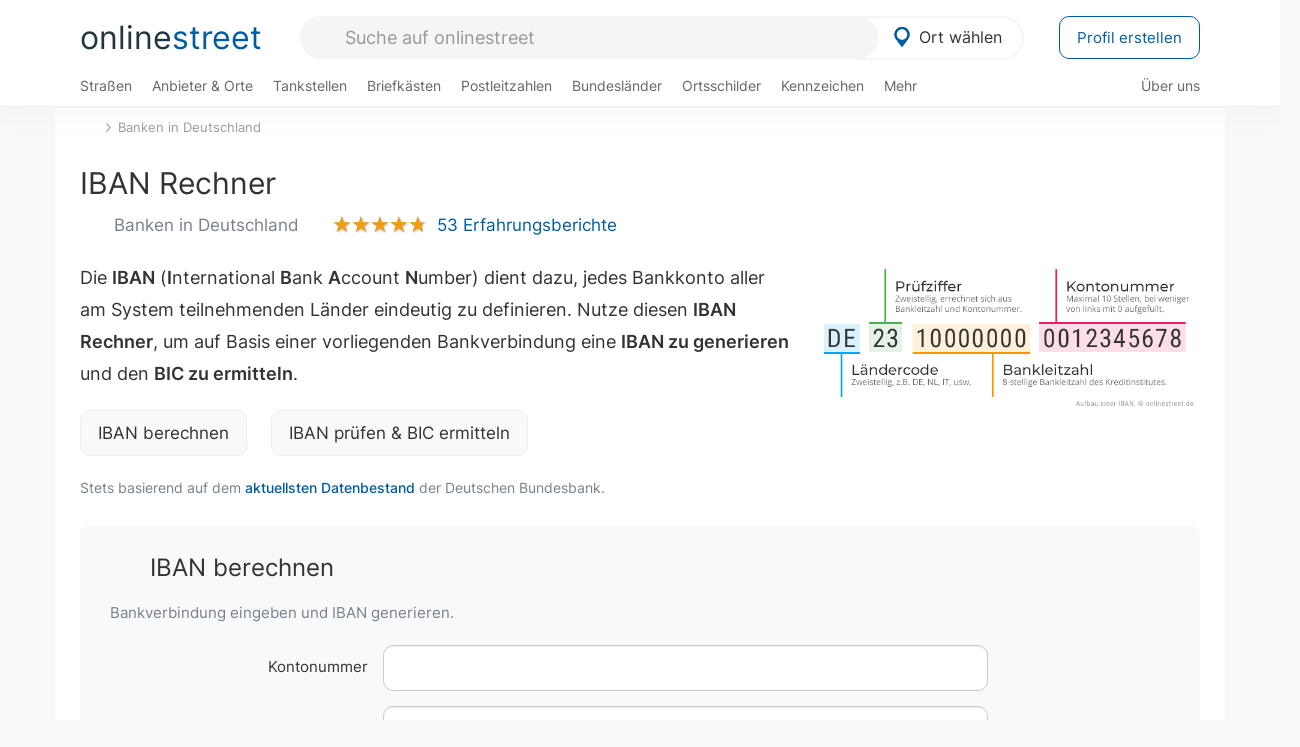

--- FILE ---
content_type: text/html; charset=utf-8
request_url: https://onlinestreet.de/banken/iban/
body_size: 21401
content:
<!DOCTYPE html><html dir="ltr" lang="de"> <head> <meta charset="UTF-8"> <link href="//fundingchoicesmessages.google.com" rel="preconnect dns-prefetch" crossorigin><script>(function(){
'use strict';var g=function(a){var b=0;return function(){return b<a.length?{done:!1,value:a[b++]}:{done:!0}}},l=this||self,m=/^[\w+/_-]+[=]{0,2}$/,p=null,q=function(){},r=function(a){var b=typeof a;if("object"==b)if(a){if(a instanceof Array)return"array";if(a instanceof Object)return b;var c=Object.prototype.toString.call(a);if("[object Window]"==c)return"object";if("[object Array]"==c||"number"==typeof a.length&&"undefined"!=typeof a.splice&&"undefined"!=typeof a.propertyIsEnumerable&&!a.propertyIsEnumerable("splice"))return"array";
if("[object Function]"==c||"undefined"!=typeof a.call&&"undefined"!=typeof a.propertyIsEnumerable&&!a.propertyIsEnumerable("call"))return"function"}else return"null";else if("function"==b&&"undefined"==typeof a.call)return"object";return b},u=function(a,b){function c(){}c.prototype=b.prototype;a.prototype=new c;a.prototype.constructor=a};var v=function(a,b){Object.defineProperty(l,a,{configurable:!1,get:function(){return b},set:q})};var y=function(a,b){this.b=a===w&&b||"";this.a=x},x={},w={};var aa=function(a,b){a.src=b instanceof y&&b.constructor===y&&b.a===x?b.b:"type_error:TrustedResourceUrl";if(null===p)b:{b=l.document;if((b=b.querySelector&&b.querySelector("script[nonce]"))&&(b=b.nonce||b.getAttribute("nonce"))&&m.test(b)){p=b;break b}p=""}b=p;b&&a.setAttribute("nonce",b)};var z=function(){return Math.floor(2147483648*Math.random()).toString(36)+Math.abs(Math.floor(2147483648*Math.random())^+new Date).toString(36)};var A=function(a,b){b=String(b);"application/xhtml+xml"===a.contentType&&(b=b.toLowerCase());return a.createElement(b)},B=function(a){this.a=a||l.document||document};B.prototype.appendChild=function(a,b){a.appendChild(b)};var C=function(a,b,c,d,e,f){try{var k=a.a,h=A(a.a,"SCRIPT");h.async=!0;aa(h,b);k.head.appendChild(h);h.addEventListener("load",function(){e();d&&k.head.removeChild(h)});h.addEventListener("error",function(){0<c?C(a,b,c-1,d,e,f):(d&&k.head.removeChild(h),f())})}catch(n){f()}};var ba=l.atob("aHR0cHM6Ly93d3cuZ3N0YXRpYy5jb20vaW1hZ2VzL2ljb25zL21hdGVyaWFsL3N5c3RlbS8xeC93YXJuaW5nX2FtYmVyXzI0ZHAucG5n"),ca=l.atob("WW91IGFyZSBzZWVpbmcgdGhpcyBtZXNzYWdlIGJlY2F1c2UgYWQgb3Igc2NyaXB0IGJsb2NraW5nIHNvZnR3YXJlIGlzIGludGVyZmVyaW5nIHdpdGggdGhpcyBwYWdlLg=="),da=l.atob("RGlzYWJsZSBhbnkgYWQgb3Igc2NyaXB0IGJsb2NraW5nIHNvZnR3YXJlLCB0aGVuIHJlbG9hZCB0aGlzIHBhZ2Uu"),ea=function(a,b,c){this.b=a;this.f=new B(this.b);this.a=null;this.c=[];this.g=!1;this.i=b;this.h=c},F=function(a){if(a.b.body&&!a.g){var b=
function(){D(a);l.setTimeout(function(){return E(a,3)},50)};C(a.f,a.i,2,!0,function(){l[a.h]||b()},b);a.g=!0}},D=function(a){for(var b=G(1,5),c=0;c<b;c++){var d=H(a);a.b.body.appendChild(d);a.c.push(d)}b=H(a);b.style.bottom="0";b.style.left="0";b.style.position="fixed";b.style.width=G(100,110).toString()+"%";b.style.zIndex=G(2147483544,2147483644).toString();b.style["background-color"]=I(249,259,242,252,219,229);b.style["box-shadow"]="0 0 12px #888";b.style.color=I(0,10,0,10,0,10);b.style.display=
"flex";b.style["justify-content"]="center";b.style["font-family"]="Arial";c=H(a);c.style.width=G(80,85).toString()+"%";c.style.maxWidth=G(750,775).toString()+"px";c.style.margin="24px";c.style.display="flex";c.style["align-items"]="flex-start";c.style["justify-content"]="center";d=A(a.f.a,"IMG");d.className=z();d.src=ba;d.style.height="24px";d.style.width="24px";d.style["padding-right"]="16px";var e=H(a),f=H(a);f.style["font-weight"]="bold";f.textContent=ca;var k=H(a);k.textContent=da;J(a,
e,f);J(a,e,k);J(a,c,d);J(a,c,e);J(a,b,c);a.a=b;a.b.body.appendChild(a.a);b=G(1,5);for(c=0;c<b;c++)d=H(a),a.b.body.appendChild(d),a.c.push(d)},J=function(a,b,c){for(var d=G(1,5),e=0;e<d;e++){var f=H(a);b.appendChild(f)}b.appendChild(c);c=G(1,5);for(d=0;d<c;d++)e=H(a),b.appendChild(e)},G=function(a,b){return Math.floor(a+Math.random()*(b-a))},I=function(a,b,c,d,e,f){return"rgb("+G(Math.max(a,0),Math.min(b,255)).toString()+","+G(Math.max(c,0),Math.min(d,255)).toString()+","+G(Math.max(e,0),Math.min(f,
255)).toString()+")"},H=function(a){a=A(a.f.a,"DIV");a.className=z();return a},E=function(a,b){0>=b||null!=a.a&&0!=a.a.offsetHeight&&0!=a.a.offsetWidth||(fa(a),D(a),l.setTimeout(function(){return E(a,b-1)},50))},fa=function(a){var b=a.c;var c="undefined"!=typeof Symbol&&Symbol.iterator&&b[Symbol.iterator];b=c?c.call(b):{next:g(b)};for(c=b.next();!c.done;c=b.next())(c=c.value)&&c.parentNode&&c.parentNode.removeChild(c);a.c=[];(b=a.a)&&b.parentNode&&b.parentNode.removeChild(b);a.a=null};var ia=function(a,b,c,d,e){var f=ha(c),k=function(n){n.appendChild(f);l.setTimeout(function(){f?(0!==f.offsetHeight&&0!==f.offsetWidth?b():a(),f.parentNode&&f.parentNode.removeChild(f)):a()},d)},h=function(n){document.body?k(document.body):0<n?l.setTimeout(function(){h(n-1)},e):b()};h(3)},ha=function(a){var b=document.createElement("div");b.className=a;b.style.width="1px";b.style.height="1px";b.style.position="absolute";b.style.left="-10000px";b.style.top="-10000px";b.style.zIndex="-10000";return b};var K={},L=null;var M=function(){},N="function"==typeof Uint8Array,O=function(a,b){a.b=null;b||(b=[]);a.j=void 0;a.f=-1;a.a=b;a:{if(b=a.a.length){--b;var c=a.a[b];if(!(null===c||"object"!=typeof c||Array.isArray(c)||N&&c instanceof Uint8Array)){a.g=b-a.f;a.c=c;break a}}a.g=Number.MAX_VALUE}a.i={}},P=[],Q=function(a,b){if(b<a.g){b+=a.f;var c=a.a[b];return c===P?a.a[b]=[]:c}if(a.c)return c=a.c[b],c===P?a.c[b]=[]:c},R=function(a,b,c){a.b||(a.b={});if(!a.b[c]){var d=Q(a,c);d&&(a.b[c]=new b(d))}return a.b[c]};
M.prototype.h=N?function(){var a=Uint8Array.prototype.toJSON;Uint8Array.prototype.toJSON=function(){var b;void 0===b&&(b=0);if(!L){L={};for(var c="ABCDEFGHIJKLMNOPQRSTUVWXYZabcdefghijklmnopqrstuvwxyz0123456789".split(""),d=["+/=","+/","-_=","-_.","-_"],e=0;5>e;e++){var f=c.concat(d[e].split(""));K[e]=f;for(var k=0;k<f.length;k++){var h=f[k];void 0===L[h]&&(L[h]=k)}}}b=K[b];c=[];for(d=0;d<this.length;d+=3){var n=this[d],t=(e=d+1<this.length)?this[d+1]:0;h=(f=d+2<this.length)?this[d+2]:0;k=n>>2;n=(n&
3)<<4|t>>4;t=(t&15)<<2|h>>6;h&=63;f||(h=64,e||(t=64));c.push(b[k],b[n],b[t]||"",b[h]||"")}return c.join("")};try{return JSON.stringify(this.a&&this.a,S)}finally{Uint8Array.prototype.toJSON=a}}:function(){return JSON.stringify(this.a&&this.a,S)};var S=function(a,b){return"number"!==typeof b||!isNaN(b)&&Infinity!==b&&-Infinity!==b?b:String(b)};M.prototype.toString=function(){return this.a.toString()};var T=function(a){O(this,a)};u(T,M);var U=function(a){O(this,a)};u(U,M);var ja=function(a,b){this.c=new B(a);var c=R(b,T,5);c=new y(w,Q(c,4)||"");this.b=new ea(a,c,Q(b,4));this.a=b},ka=function(a,b,c,d){b=new T(b?JSON.parse(b):null);b=new y(w,Q(b,4)||"");C(a.c,b,3,!1,c,function(){ia(function(){F(a.b);d(!1)},function(){d(!0)},Q(a.a,2),Q(a.a,3),Q(a.a,1))})};var la=function(a,b){V(a,"internal_api_load_with_sb",function(c,d,e){ka(b,c,d,e)});V(a,"internal_api_sb",function(){F(b.b)})},V=function(a,b,c){a=l.btoa(a+b);v(a,c)},W=function(a,b,c){for(var d=[],e=2;e<arguments.length;++e)d[e-2]=arguments[e];e=l.btoa(a+b);e=l[e];if("function"==r(e))e.apply(null,d);else throw Error("API not exported.");};var X=function(a){O(this,a)};u(X,M);var Y=function(a){this.h=window;this.a=a;this.b=Q(this.a,1);this.f=R(this.a,T,2);this.g=R(this.a,U,3);this.c=!1};Y.prototype.start=function(){ma();var a=new ja(this.h.document,this.g);la(this.b,a);na(this)};
var ma=function(){var a=function(){if(!l.frames.googlefcPresent)if(document.body){var b=document.createElement("iframe");b.style.display="none";b.style.width="0px";b.style.height="0px";b.style.border="none";b.style.zIndex="-1000";b.style.left="-1000px";b.style.top="-1000px";b.name="googlefcPresent";document.body.appendChild(b)}else l.setTimeout(a,5)};a()},na=function(a){var b=Date.now();W(a.b,"internal_api_load_with_sb",a.f.h(),function(){var c;var d=a.b,e=l[l.btoa(d+"loader_js")];if(e){e=l.atob(e);
e=parseInt(e,10);d=l.btoa(d+"loader_js").split(".");var f=l;d[0]in f||"undefined"==typeof f.execScript||f.execScript("var "+d[0]);for(;d.length&&(c=d.shift());)d.length?f[c]&&f[c]!==Object.prototype[c]?f=f[c]:f=f[c]={}:f[c]=null;c=Math.abs(b-e);c=1728E5>c?0:c}else c=-1;0!=c&&(W(a.b,"internal_api_sb"),Z(a,Q(a.a,6)))},function(c){Z(a,c?Q(a.a,4):Q(a.a,5))})},Z=function(a,b){a.c||(a.c=!0,a=new l.XMLHttpRequest,a.open("GET",b,!0),a.send())};(function(a,b){l[a]=function(c){for(var d=[],e=0;e<arguments.length;++e)d[e-0]=arguments[e];l[a]=q;b.apply(null,d)}})("__d3lUW8vwsKlB__",function(a){"function"==typeof window.atob&&(a=window.atob(a),a=new X(a?JSON.parse(a):null),(new Y(a)).start())});}).call(this);
window.__d3lUW8vwsKlB__("[base64]");</script><script> function cmp_ui_additionals() {   var el = document.querySelector('.fc-stacks.fc-dialog-restricted-content'), elChild = '<p class="intro">Wir bieten ein kostenloses, werbefinanziertes Online-Angebot und verwenden Cookies für:</p>'; el.insertAdjacentHTML('afterbegin', elChild);  var el = document.querySelector('.fc-consent-root .fc-dialog-container .fc-dialog.fc-choice-dialog'), elChild = '<div class="fc-footer-imprint"><a href="https://onlinestreet.de/impressum#nutzungsbedingungen">Datenschutzerklärung</a><a href="https://onlinestreet.de/impressum#impressum">Impressum</a></div>'; el.insertAdjacentHTML('beforeend', elChild); }   window.dataLayer = window.dataLayer || []; function gtag(){dataLayer.push(arguments);} var ga_loaded = false;  function cmp_load_ga() {  ga_loaded = true; setTimeout(() => { }, 1000);  var ga4script = document.createElement("script"); ga4script.async = true; ga4script.src = "https://www.googletagmanager.com/gtag/js?id=G-FE6V3NCVGF"; document.getElementsByTagName("head")[0].appendChild(ga4script, document.getElementsByTagName("head")[0]); window.dataLayer = window.dataLayer || []; gtag('js', new Date()); gtag('config', 'G-FE6V3NCVGF', { 'content_group':'banken_iban_rechner', });   } function cmp_show_ads_after_consent() {   (adsbygoogle=window.adsbygoogle||[]).pauseAdRequests=0;   } function cmp_change_ads(tcData) { var MeasureContentPerformance = tcData.purpose.consents[8] || false; var hasDeviceStorageAndAccessConsent = tcData.purpose.consents[1] || false; var BasicAds = tcData.purpose.consents[2] || false; if ( hasDeviceStorageAndAccessConsent && BasicAds ) {  (adsbygoogle=window.adsbygoogle||[]).pauseAdRequests=0; if ( MeasureContentPerformance ) {  } } else { if ( MeasureContentPerformance ) {  }  var ads = document.querySelectorAll('.adsbygoogle'), i = 0, l = ads.length; for (i; i < l; i++) { ads[i].style.display = 'none'; } $(function() {  $('.ad-col-left').toggle();  if ( $('.content-col').hasClass('col-md-7') ) {  $('.content-col').removeClass('col-md-7').addClass('col-md-9'); } else if ( $('.content-col').hasClass('col-md-10') ) {  $('.content-col').removeClass('col-md-10').addClass('col-md-12'); } }); } }  function update_gtag_consent(tcData) {  gtag('consent', 'update', { 'ad_user_data': tcData.purpose.consents[3] ? 'granted' : 'denied', 'ad_personalization': tcData.purpose.consents[4] ? 'granted' : 'denied', 'ad_storage': tcData.purpose.consents[1] ? 'granted' : 'denied', 'analytics_storage': tcData.purpose.consents[8] ? 'granted' : 'denied' }); } var check_tcfapi = window.setInterval(function() { typeof __tcfapi === 'function' ? (window.clearInterval(check_tcfapi), __tcfapi('addEventListener', 2, function(tcData, success) { if ( tcData.eventStatus === 'cmpuishown' ) {  cmp_ui_additionals();   gtag('consent', 'default', { 'ad_storage': 'denied', 'ad_user_data': 'denied', 'ad_personalization': 'denied', 'analytics_storage': 'denied', 'wait_for_update': 500 }); } if (tcData.eventStatus === 'tcloaded' || tcData.eventStatus === 'useractioncomplete') {  if ( ! tcData.gdprApplies ) {  cmp_show_ads_after_consent(); cmp_load_ga(); } else {   var MeasureContentPerformance = tcData.purpose.consents[8] || false; if ( MeasureContentPerformance ) { cmp_load_ga(); }   var hasDeviceStorageAndAccessConsent = tcData.purpose.consents[1] || false;  if (hasDeviceStorageAndAccessConsent) {  var hasGoogleAdvertisingProductsConsent = tcData.vendor.consents[755] || false;  if ( hasGoogleAdvertisingProductsConsent ) {  cmp_show_ads_after_consent(); } else { cmp_change_ads(tcData); } } else { cmp_change_ads(tcData); } } update_gtag_consent(tcData); } })) : null ; }, 50); </script> <link href="//cdn.onlinestreet.de" rel="preconnect dns-prefetch" crossorigin> <link href="//cdnjs.cloudflare.com" rel="preconnect dns-prefetch" crossorigin>  <link href="//pagead2.googlesyndication.com" rel="preconnect dns-prefetch" crossorigin> <link href="//googleads.g.doubleclick.net" rel="preconnect dns-prefetch" crossorigin> <link href="//ad.doubleclick.net" rel="preconnect dns-prefetch" crossorigin> <link href="//static.doubleclick.net" rel="preconnect dns-prefetch" crossorigin> <link href="//adservice.google.de" rel="preconnect dns-prefetch" crossorigin> <link href="//adservice.google.com" rel="preconnect dns-prefetch" crossorigin> <title>IBAN Rechner: IBAN schnell &amp; sicher berechnen</title> <meta name="description" content="Schnell, kostenlos und sicher: Eine Internationale Kontonummer mit dem IBAN Rechner (Generator) für alle Banken in Deutschland berechnen bzw. generieren."> <meta name="robots" content="index,follow,max-image-preview:large"> <link rel="canonical" href="https://onlinestreet.de/banken/iban/"> <link rel="manifest" href="https://cdn.onlinestreet.de/img/favicon/site.webmanifest.json.php"> <link rel="icon" type="image/png" href="https://cdn.onlinestreet.de/img/favicon/favicon-96x96.png" sizes="96x96" /> <link rel="icon" type="image/svg+xml" href="https://cdn.onlinestreet.de/img/favicon/favicon.svg" /> <link rel="shortcut icon" href="https://cdn.onlinestreet.de/img/favicon/favicon.ico" /> <link rel="apple-touch-icon" sizes="180x180" href="https://cdn.onlinestreet.de/img/favicon/apple-touch-icon.png" /> <meta name="apple-mobile-web-app-title" content="onlinestreet" /> <meta name="theme-color" content="#005CA2"> <meta name="viewport" content="width=device-width, initial-scale=1.0"/>  <link rel="preload" as="style" href="https://cdnjs.cloudflare.com/ajax/libs/twitter-bootstrap/3.4.1/css/bootstrap.min.css" /> <link rel="preload" as="script" href="https://cdnjs.cloudflare.com/ajax/libs/twitter-bootstrap/3.4.1/js/bootstrap.min.js" /> <link rel="preload" as="script" href="https://cdnjs.cloudflare.com/ajax/libs/jquery/1.12.4/jquery.min.js" />  <link rel="stylesheet" href="https://cdnjs.cloudflare.com/ajax/libs/twitter-bootstrap/3.4.1/css/bootstrap.min.css" />     <link rel="preload" as="style" href="https://cdn.onlinestreet.de/lib/styles.min.css?v=OS41Mg==" /><link rel="stylesheet" type="text/css" href="https://cdn.onlinestreet.de/lib/styles.min.css?v=OS41Mg==" />  <link rel="preload" href="//cdn.onlinestreet.de/lib/fonts/google/inter-v13-latin-regular.woff2" as="font" type="font/woff2" crossorigin> <link rel="preload" href="//cdn.onlinestreet.de/lib/fonts/google/inter-v13-latin-500.woff2" as="font" type="font/woff2" crossorigin> <link rel="preload" href="//cdn.onlinestreet.de/lib/fonts/google/inter-v13-latin-600.woff2" as="font" type="font/woff2" crossorigin> <link rel="preload" href="//cdn.onlinestreet.de/lib/fonts/google/inter-v13-latin-300.woff2" as="font" type="font/woff2" crossorigin> <link rel="preload" href="//cdn.onlinestreet.de/lib/fonts/fontawesome-free-7.1.0-web/webfonts/fa-solid-900.woff2" as="font" type="font/woff2" crossorigin>    <link rel="preload" as="image" href="https://cdn.onlinestreet.de/img/logo/marker.svg" />  <meta property="og:title" content="IBAN Rechner: IBAN schnell &amp; sicher berechnen"/> <meta property="og:site_name" content="onlinestreet.de"/> <meta property="og:description" content="Schnell, kostenlos und sicher: Eine Internationale Kontonummer mit dem IBAN Rechner (Generator) für alle Banken in Deutschland berechnen bzw. generieren." /> <meta property="og:type" content="website"/> <meta property="og:url" content="https://onlinestreet.de/banken/iban/"/> <meta name="twitter:card" content="summary_large_image"/> <meta name="twitter:title" content="IBAN Rechner: IBAN schnell &amp; sicher berechnen"/> <meta name="twitter:description" content="Schnell, kostenlos und sicher: Eine Internationale Kontonummer mit dem IBAN Rechner (Generator) für alle Banken in Deutschland berechnen bzw. generieren."/> <meta property="twitter:url" content="https://onlinestreet.de/banken/iban/"/> <meta name="twitter:site" content="@onlinestreet_de"/> <meta name="twitter:creator" content="@onlinestreet_de"/> <script async src="https://pagead2.googlesyndication.com/pagead/js/adsbygoogle.js?client=ca-pub-1229119852267723" crossorigin="anonymous"></script> <script> (adsbygoogle = window.adsbygoogle||[]).pauseAdRequests=1; </script> </head> <body> <div class="loader loading"></div> <header> <nav class="navbar-fixed-top" id="globale-navigation"> <div class="navbar firstrow"> <div class="container flex-container"> <div class="flex" id="nav-logo"> <a class="onlinestreet-logo" href="https://onlinestreet.de/"> online<span>street</span> </a> </div> <div class="flex" id="nav-ortsauswahl"> <span id="navbar-ortsauswahl">  <img width="24" height="24" src="https://cdn.onlinestreet.de/img/logo/marker.svg" alt="Ortsauswahl" />Ort wählen </span> <span id="mobile-search-close">×</span> <div class="ortsauswahl-dropdown hidden"></div> </div> <div class="flex" id="nav-suche"> <div id="mobile-menu-toggle"> <i class="fas fa-bars" aria-hidden="true"></i> </div> <form name="header_search" method="get" action="https://onlinestreet.de/suche/" class="form-inline" role="form"> <input type="hidden" name="section" value="iban" /> <input required pattern=".{3,}" title="Mindestens drei Zeichen" name="q" type="text" class="form-control autocomplete-header-search" data-section="iban" autocomplete="os-header-suche" placeholder="Suche auf onlinestreet" /> </form> <i class="fas fa-search"></i> </div> <div class="flex" id="nav-neuer-eintrag"> <a href="https://onlinestreet.de/branchenbuch/profil/" class="btn btn-primary-invert">Profil erstellen</a> </div> </div> </div> <div class="navbar secondrow initial hidden-xs hidden-sm"> <div class="container"> <ul class="linkstruktur"> <li class=" strassen-link"><a href="https://onlinestreet.de/strassen/">Straßen</a></li><li class="first branchen-link"><a href="https://onlinestreet.de/branchenbuch/">Anbieter & Orte</a></li><li class=""><a href="https://onlinestreet.de/tankstellen/">Tankstellen</a></li><li class=""><a href="https://onlinestreet.de/briefkasten/">Briefkästen</a></li><li class=""><a id="nav-postleitzahlen" href="https://onlinestreet.de/plz/">Postleitzahlen</a></li><li class=""><a href="https://onlinestreet.de/bundesland/">Bundesländer</a></li><li class=""><a href="https://onlinestreet.de/strassen/ortsschild/generator.html">Ortsschilder</a></li><li class=""><a href="https://onlinestreet.de/kennzeichen/">Kennzeichen</a></li><li class="dropdown "><a class="dropdown-toggle" href="#" role="button" id="dropdownMenuLink" data-toggle="dropdown" aria-haspopup="true" aria-expanded="false">Mehr <i class="fas fa-chevron-down color-silver ml5"></i></a> <ul class="dropdown-menu"> <li class="subheading">Weitere Services & Rechner</li> <li class="active"> <a class="dropdown-item" href="https://onlinestreet.de/banken/iban/"> IBAN Rechner </a> </li> <li class="active"> <a class="dropdown-item" href="https://onlinestreet.de/banken/iban-zu-bic/"> IBAN Prüfer </a> </li>  <li class="subheading">Tools & Generatoren</li> <li class=""> <a class="dropdown-item" href="https://onlinestreet.de/strassen/verkehrsschild/"> Verkehrsschilder </a> </li> <li class=""> <a class="dropdown-item" href="https://onlinestreet.de/strassen/ortsschild/generator.html"> Ortsschild Generator </a> </li> <li class=""> <a class="dropdown-item" href="https://onlinestreet.de/strassen/schild/generator.html"> Straßenschild Generator </a> </li> <li class=""> <a class="dropdown-item" href="https://onlinestreet.de/kennzeichen/generator"> Kennzeichen Generator </a> </li> </ul> </li> </ul> <ul class="linkstruktur navbar-right"> <li class=""><a title="Über uns" href="https://onlinestreet.de/ueber-uns">Über uns</a></li> </ul> </div> </div> <div class="mobile-menu hidden"> <div class="mobile-menu-content"> <span id="mobile-menu-close">&times;</span> <a class="mobile-menu-logo" href="https://onlinestreet.de/">online<span>street</span></a> <form name="mobile_search" method="get" action="https://onlinestreet.de/suche/" class="form-inline mobile-search" role="form"> <input type="hidden" name="section" value="iban" /> <input required pattern=".{3,}" title="Mindestens drei Zeichen" name="q" type="text" class="form-control autocomplete-header-search" data-section="iban" autocomplete="os-header-suche" placeholder="Suche auf onlinestreet" /> <i class="fas fa-search"></i> </form> <div class="breadcrumbs-container"> <div class="container section-container"> <ol class="breadcrumb" itemscope itemtype="http://schema.org/BreadcrumbList"> <li itemprop="itemListElement" itemscope itemtype="http://schema.org/ListItem"><a itemprop="item" href="https://onlinestreet.de/" title="Startseite"><i class="fas fa-home"></i><meta itemprop="name" content="Startseite" /><meta itemprop="position" content="1" /></li><li itemprop="itemListElement" itemscope itemtype="http://schema.org/ListItem"><a itemprop="item" href="https://onlinestreet.de/banken/"><span itemprop="name">Banken in Deutschland</span></a><meta itemprop="position" content="2" /></li><li class="active visible-xs-inline-block">IBAN Rechner: IBAN schnell &amp; sicher berechnen</li> </ol> </div> </div> <h4 class="mt40">Alle <strong>Services</strong></nobr></h4> <div class="row mt20 pr15"> <div class="col-xs-4 m-service"> <a class="" href="https://onlinestreet.de/strassen/"> <img class="img-responsive" alt="Straßenverzeichnis" loading="lazy" src="https://cdn.onlinestreet.de/img/material-design/strassenverzeichnis-kompass-200x200.jpg" width="200" height="200" /> <span>Straßen</span> <small>Verzeichnis für <br class="visible-xs">Deutschland</small> </a> </div> <div class="col-xs-4 m-service"> <a class="" href="https://onlinestreet.de/branchenbuch/"> <img class="img-responsive" alt="Branchenbuch für Deutschland" loading="lazy" src="https://cdn.onlinestreet.de/img/material-design/digitales-branchenbuch-200x200.jpg" width="200" height="200" /> <span>Anbieter</span> <small>Ausgewählte im <br class="visible-xs">Branchenbuch</small> </a> </div> <div class="col-xs-4 m-service"> <a class="" href="https://onlinestreet.de/tankstellen/"> <img class="img-responsive" alt="Tankstelle in der Nähe: Jetzt geöffnet & Preise" loading="lazy" src="https://cdn.onlinestreet.de/img/material-design/tankstellen-200x200.jpg" width="200" height="200" /> <span>Tankstellen</span> <small>Aktuelle Preise <br class="visible-xs">in Deutschland</small> </a> </div> <div class="col-xs-4 m-service"> <a class="" href="https://onlinestreet.de/briefkasten/"> <img class="img-responsive" alt="Briefkasten Suche" loading="lazy" src="https://cdn.onlinestreet.de/img/material-design/briefkasten-200x200.jpg" width="200" height="200" /> <span>Briefkästen</span> <small>Standorte und <br class="visible-xs">Leerungszeiten</small> </a> </div> <div class="col-xs-4 m-service"> <a class="" href="https://onlinestreet.de/plz/"> <img class="img-responsive" alt="Postleitzahlen" loading="lazy" src="https://cdn.onlinestreet.de/img/material-design/postleitzahlen-200x200.jpg" width="200" height="200" /> <span>PLZ</span> <small>Postleitzahlen in <br class="visible-xs">Deutschland</small> </a> </div> <div class="col-xs-4 m-service"> <a class="" href="https://onlinestreet.de/bundesland/"> <img class="img-responsive" alt="Bundesländer in Deutschland" loading="lazy" src="https://cdn.onlinestreet.de/img/material-design/bundeslaender-200x200.jpg" width="200" height="200" /> <span>Bundesländer</span> <small>Bundesland-<br class="visible-xs">Suche</small> </a> </div> <div class="col-xs-12 text-center pr0"> <a class="btn btn-primary mt15 mr15" href="https://onlinestreet.de/branchenbuch/profil/" title="Firma eintragen">Profil erstellen</a>  </div> </div> <h5><strong>Weitere</strong> Services & Tools</h5> <div class="row weitere pr15 mt15"> <div class="m-service"> <a href="https://onlinestreet.de/banken/iban/"> <img loading="lazy" src="https://cdn.onlinestreet.de/img/material-design/iban-rechner-200x200.jpg" width="50" height="50" alt="IBAN Rechner" /> <span>IBAN-Rechner & Prüfer</span> </a> </div> <div class="m-service"> <a href="https://onlinestreet.de/kennzeichen/"> <img loading="lazy" src="https://cdn.onlinestreet.de/img/material-design/kennzeichen-200x200.jpg" width="50" height="50" alt="KFZ Kennzeichen Suche" /> <span>Kennzeichen-Suche</span> </a> </div> <div class="m-service"> <a href="https://onlinestreet.de/kennzeichen/generator"> <img loading="lazy" src="https://cdn.onlinestreet.de/img/material-design/kennzeichen-generator-200x200.jpg" width="50" height="50" alt="Kennzeichen Generator" /> <span class="tl">Kennzeichen-Generator</span> </a> </div> <div class="m-service"> <a href="https://onlinestreet.de/strassen/verkehrsschild/"> <img loading="lazy" src="https://cdn.onlinestreet.de/img/material-design/verkehrsschilder-200x200.jpg" width="50" height="50" alt="Verkehrsschild gestalten" /> <span class="tl">Verkehrsschilder</span> </a> </div> <div class="m-service"> <a href="https://onlinestreet.de/strassen/ortsschild/generator.html"> <img loading="lazy" src="https://cdn.onlinestreet.de/img/material-design/ortsschild-200x200.jpg" width="50" height="50" alt="Ortsschild Generator" /> <span class="tl">Ortsschild-Generator</span> </a> </div> <div class="m-service"> <a href="https://onlinestreet.de/strassen/schild/generator.html"> <img loading="lazy" src="https://cdn.onlinestreet.de/img/material-design/strassenschild-200x200.jpg" width="50" height="50" alt="Straßenschild Generator" /> <span class="tl">Straßenschild-Generator</span> </a> </div> </div> <footer class="mobile-menu-imprint text-muted"> <p>onlinestreet <span class="pull-right">&copy; 2006 - 2026</span></p> <p> <a class="mr15" href="https://onlinestreet.de/ueber-uns">Über uns</a> <a href="https://onlinestreet.de/impressum"> <span class="mr15">Support</span> <span class="mr15">Nutzungsbedingungen</span> <span class="mr15">Datenschutz</span> <span class="mr15">Cookies</span> <span class="mr15">Credits / Quellen</span> <span class="mr15">Kontakt</span> <span class="mr15">Impressum</span> </a> </p> </footer> <footer class="hwd-footer"> <div class="row"> <div class="col-md-5"> <h6> <img alt="onlinestreet: Städte, Orte und Straßen" loading="lazy" src="https://hello-world.digital/assets/img/projects-hwd-footer/icon-magnify.svg" width="40" height="40" /> <small>Über onlinestreet</small> Erkunde Städte, Orte und Straßen </h6> <p> Neue Straßen entdecken und gute Anbieter in Deiner Region finden: Als digitales Straßen&shy;verzeichnis und Branchen&shy;buch für Deutschland bietet Dir onlinestreet viele nützliche Services und Tools für Deinen Alltag. </p> <ul> <li><i class="fas fa-smile"></i>Von und für Menschen wie Du und ich!</li> <li><i class="fas fa-smile"></i>100% echte Erfahrungsberichte und Bewertungen!</li> <li><i class="fas fa-smile"></i>Jeden Tag ein bisschen besser!</li> </ul> </div> <div class="col-md-5 col-md-offset-1"> <img alt="Hello World Digital" class="hwd-logo" loading="lazy" src="https://hello-world.digital/assets/img/projects-hwd-footer/hello-world-digital.svg" width="120" height="82" /> <p> Dies ist ein Portal von Hello World Digital. <br class="hidden-xs">Wir entwickeln digitale Tools und liefern <br class="hidden-xs">hilfreiche Informationen für Deinen Alltag. </p> <div class="hwd-icons"> <img loading="lazy" src="https://hello-world.digital/assets/img/projects-hwd-footer/icon-cocktail-01.svg" alt="Icon: Cocktail" width="32" height="35" /><img loading="lazy" src="https://hello-world.digital/assets/img/projects-hwd-footer/icon-handy.svg" alt="Icon: Handy" width="21" height="35" /><img loading="lazy" src="https://hello-world.digital/assets/img/projects-hwd-footer/icon-home.svg" alt="Icon: Home" width="35" height="35" /><img loading="lazy" src="https://hello-world.digital/assets/img/projects-hwd-footer/icon-science.svg" alt="Icon: Science" width="21" height="35" /><img loading="lazy" src="https://hello-world.digital/assets/img/projects-hwd-footer/icon-browser.svg" alt="Icon: Browser" width="35" height="27" /> </div> <a class="btn track-ga-event" data-action="Footer: Hello World Digital" data-label="Website-Link" href="https://hello-world.digital/de/" target="_blank" rel="noopener">hello-world.digital</a> </div> </div> </footer> </div></div> </nav> </header> <div class="breadcrumbs-container"> <div class="container section-container"> <ol class="breadcrumb" itemscope itemtype="http://schema.org/BreadcrumbList"> <li itemprop="itemListElement" itemscope itemtype="http://schema.org/ListItem"><a itemprop="item" href="https://onlinestreet.de/" title="Startseite"><i class="fas fa-home"></i><meta itemprop="name" content="Startseite" /><meta itemprop="position" content="1" /></li><li itemprop="itemListElement" itemscope itemtype="http://schema.org/ListItem"><a itemprop="item" href="https://onlinestreet.de/banken/"><span itemprop="name">Banken in Deutschland</span></a><meta itemprop="position" content="2" /></li><li class="active visible-xs-inline-block">IBAN Rechner: IBAN schnell &amp; sicher berechnen</li> </ol> </div> </div> <main class=""> <div class="container section-container"> <div class="row"> <div class="col-sm-12 content-col"> <!--google_ad_section_start--> <div class="mb25"> <h1 class="mb0">IBAN Rechner</h1> <h2 class="webseiten-subheadline mb25"> <span class="subheadline-element"><i class="fas fa-fas fa-university color-silver mr10"></i>Banken in Deutschland</span> <span class="subheadline-element"><span class="sterne">★★★★★<span class="bewertung" style="width:95%">★★★★★</span></span> <a href="#erfahrungsberichte-headline" data-inpagelink="SubHeadline > Erfahrungsberichte">53 Erfahrungsberichte</a></span> </h2> </div> <a href="#iban1"> <img class="pull-right hidden-xs ml15 mb15" loading="lazy" src="https://cdn.onlinestreet.de/img/bankleitzahlen/aufbau-einer-iban.png" width="390" height="150" alt="Aufbau einer IBAN: Internationale Kontonummer" /> <img class="img-responsive visible-xs mb15" loading="lazy" src="https://cdn.onlinestreet.de/img/bankleitzahlen/aufbau-einer-iban.png" width="390" height="150" alt="Aufbau einer IBAN: Internationale Kontonummer" /> </a> <p class="lead">Die <strong>IBAN</strong> (<strong>I</strong>nternational <strong>B</strong>ank <strong>A</strong>ccount <strong>N</strong>umber) dient dazu, jedes Bankkonto aller am System teilnehmenden Länder eindeutig zu definieren. Nutze diesen <strong>IBAN Rechner</strong>, um auf Basis einer vorliegenden Bankverbindung eine <strong>IBAN zu generieren</strong> und den <strong>BIC zu ermitteln</strong>.</p> <a href="#iban_rechner" class="btn btn-default mr20 mb20">IBAN berechnen</a> <a href="#iban_pruefen" class="btn btn-default mr20 mb20">IBAN prüfen & BIC ermitteln</a> <p><small class="text-muted">Stets basierend auf dem <a href="#datenbestand">aktuellsten Datenbestand</a> der Deutschen Bundesbank.</small></p> <div class="well" id="iban_rechner"> <h2 class="mb0"><i class="fa fa-calculator color-silver mr10"></i>IBAN berechnen</h2> <p class="text-muted">Bankverbindung eingeben und IBAN generieren.</p> <form name="iban_rechner" class="form-horizontal mt20" role="form" method="post" action="https://onlinestreet.de/banken/iban/"> <input type="hidden" name="action" value="get_iban" /> <input type="hidden" name="sec" value="17011603" /> <div class="form-group"> <div class="col-lg-3 col-md-3 col-sm-3 pt10 hidden-xs text-right pr0"> Kontonummer </div> <div class="col-lg-7 col-md-7 col-sm-6"> <label for="iban_rechner_kontonummer" class="visible-xs">Kontonummer</label> <input aria-label="Kontonummer" id="iban_rechner_kontonummer" type="text" class="form-control input-md" autocomplete="off" name="kontonummer" > </div> </div> <div class="form-group"> <div class="col-lg-3 col-md-3 col-sm-3 pt10 hidden-xs text-right pr0"> Bank </div> <div class="col-lg-7 col-md-7 col-sm-6"> <label for="iban_rechner_bankleitzahl" class="visible-xs">Bank</label> <input aria-label="Bank oder Bankleitzahl" id="iban_rechner_bankleitzahl" type="text" class="form-control input-md autocomplete-bankleitzahl" autocomplete="off" placeholder="Suche nach Bank, BIC oder BLZ" name="blz" > </div> </div> <div class="form-group mb0"> <div class="col-lg-9 col-lg-offset-3 col-md-9 col-md-offset-3 col-md-9 col-sm-offset-3"> <button type="submit" class="btn btn-primary btn-md mr20">IBAN berechnen</button> <p class="mt15 overflow-ellipsis text-muted"> <small> <i class="fas fa-lock color-nephritis mr10"></i>Datensicherheit durch SSL-Verschlüsselung <br><i class="fas fa-database color-silver mr10"></i>Datenbestand der Deutschen Bundesbank </small> </p> </div> </div> </form> </div> <h3>IBAN Rechner für ...</h3> <div class="row"> <div class="col-sm-6 mb0"> <ul> <li><a href="https://onlinestreet.de/banken/iban/50010517">ING <span class="text-muted">(ehem. ING-DiBa)</span></a></li> <li><a href="https://onlinestreet.de/banken/iban/31010833">Santander Consumer Bank</a></li> <li><a href="https://onlinestreet.de/banken/iban/30020900">TARGOBANK</a></li> <li><a href="https://onlinestreet.de/banken/iban/37010050">Postbank Köln</a></li> <li><a href="https://onlinestreet.de/banken/iban/86010090">Postbank Leipzig</a></li> </ul> </div> <div class="col-sm-6 mb0"> <ul> <li><a href="https://onlinestreet.de/banken/iban/20041155">comdirect bank</a></li> <li><a href="https://onlinestreet.de/banken/iban/20130600">Barclaycard Barclays Bank</a></li> <li><a href="https://onlinestreet.de/banken/iban/60090800">Sparda-Bank Stuttgart</a></li> <li><a href="https://onlinestreet.de/banken/iban/10050000">Berliner Sparkasse</a></li> <li><a href="https://onlinestreet.de/banken/iban/55090500">Sparda-Bank Südwest</a></li> </ul> </div> </div> <h3>Vorhandene IBAN validieren</h3> <p>Alternativ kannst Du hier eine IBAN in Bezug auf ihren Aufbau analysieren und wichtige daraus hervorgehende Bank-Details generieren lassen. Prüfe vor der Tätigung einer Überweisung, ob die Dir mitgeteilte IBAN wirklich gültig ist.</p> <div class="well" id="iban_pruefen"> <h2 class="mb0"><i class="fa fa-bank color-silver mr10"></i>IBAN prüfen & BIC ermitteln</h2> <p class="text-muted">Internationale Kontonummer eingeben, Prüfziffer, Kontonummer& Bank-Details (Kreditinstitut, BIC, Bankleitzahl) ermitteln und IBAN-Aufbau mit unserem <a href="https://onlinestreet.de/banken/iban-zu-bic/">IBAN Prüfer</a> validieren.</p> <form name="iban_pruefen" class="form-horizontal mt20" role="form" method="post" action="https://onlinestreet.de/banken/iban-zu-bic/"> <input type="hidden" name="sec" value="17011603" /> <div class="form-group"> <div class="col-lg-3 col-md-3 col-sm-3 pt10 hidden-xs text-right pr0"> IBAN </div> <div class="col-lg-7 col-md-7 col-sm-6"> <label for="iban" class="visible-xs">IBAN</label> <input aria-label="IBAN" id="iban" type="text" class="form-control input-md" autocomplete="off" name="iban" > <small class="text-muted">z.B. DE23 1000 0000 0012 3456 78</small> </div> </div> <div class="form-group mb0"> <div class="col-lg-9 col-lg-offset-3 col-md-9 col-md-offset-3 col-md-9 col-sm-offset-3"> <button type="submit" class="btn btn-primary btn-md mr20">IBAN analysieren</button> <p class="mt15 overflow-ellipsis text-muted"> <small> <i class="fas fa-lock color-nephritis mr10"></i>Datensicherheit durch SSL-Verschlüsselung <br><i class="fas fa-database color-silver mr10"></i>Datenbestand der Deutschen Bundesbank </small> </p> </div> </div> </form> </div> <div class="ad-middle loading loading-ads">  <ins class="adsbygoogle onlinestreetde-im-content-flexible" style="display:inline-block" data-full-width-responsive="true" data-ad-client="ca-pub-1229119852267723" data-ad-slot="5759121366" data-ad-format="rectangle"></ins> <script> (adsbygoogle = window.adsbygoogle || []).push({}); </script> </div> <h2>IBAN: Die internationale Kontonummer</h2> <p>Ursprünglich wurde die IBAN nur im Auslandszahlungsverkehr verwendet, seit 2008 ist sie ebenfalls Standard im Inlandszahlungsverkehr. Dies ging einher mit der Umstellung auf das sogenannte SEPA-Verfahren (<strong>S</strong>ingle <strong>E</strong>uro <strong>P</strong>ayments <strong>A</strong>rea) zur Durchführung von Lastschriften und Überweisungen.</p> <p>Der bargeldlose Zahlungsverkehr wird hierdurch über Ländergrenzen hinweg einheitlich gestaltet. Weitere Vorteile der SEPA-Nutzung sind zudem der gemeinsame Rechtsrahmen und die Schnelligkeit der Zahlungsabwicklung. <div id="inhaltsverzeichnis"> <h4>Überblick</h4> <ol> <li><a href="#iban1">Wie setzt sich die IBAN zusammen?</a></li> <li><a href="#iban2">Wie lang ist die IBAN?</a></li> <li><a href="#iban3">Wo finde ich meine IBAN?</a></li> <li><a href="#iban4">Wie prüft man eine IBAN?</a></li> <li><a href="#iban5">Welche Länder nehmen am SEPA-Verfahren teil?</a></li> <li><a href="#iban6">Wie funktionieren SEPA-Überweisungen?</a></li> </ol> </div> <h3 id="iban1">Wie setzt sich die IBAN zusammen?</h3> <p>Die IBAN-Nummer, Grundlage des SEPA-Verfahrens, lässt sich in vier Blöcke unterteilen. Jede IBAN beginnt mit dem spezifischen Länderzeichen, gefolgt von einer Prüfziffer. An dritter Stelle steht die Bankleitzahl und zuletzt kommt die Kontonummer.</p> <img class="img-responsive mb15" loading="lazy" src="https://cdn.onlinestreet.de/img/bankleitzahlen/aufbau-einer-iban.png" width="650" height="250" alt="Aufbau einer IBAN: Internationale Kontonummer" /> <table class="table"> <tr> <th>Ländercode</th> <td class="text-muted">Herkunftsland als zweistelliger alphabetischer Ländercode (z.B. DE für Deutschland, IT für Italien, NL für Niederlande, usw.)</td> </tr> <tr> <th>Prüfziffer</th> <td class="text-muted">Zweistellige, numerische Prüfziffer die sich aus Bankleitzahl und Kontonummer ergibt. Schützt vor Tippfehlern und Zahlendrehern.</td> </tr> <tr> <th>Bankleitzahl</th> <td class="text-muted">Bankleitzahl des Kreditinstitutes bei dem das Konto geführt wird.</td> </tr> <tr> <th>Kontonummer</th> <td class="text-muted">Maximal 10 Stellen. Hat die Kontonummer weniger als zehn Stellen, wird von links mit 0 aufgefüllt.</td> </tr> </table> <p>Die reine Kombination aus Bankleitzahl und 10-stelliger Kontonummer wird Basic Bank Account Number (BBAN) genannt.</p> <h3 id="iban2">Wie lang ist die IBAN?</h3> <p><strong>In Deutschland hat jede IBAN genau 22 Stellen.</strong> Jedoch unterscheidet sich die IBAN-Länge je Land, maximal sind 34 Stellen erlaubt. Die leeren Stellen, beispielsweise aufgrund einer kürzeren Kontonummer, werden mit einer Null ausgefüllt.</p> <h3 id="iban3">Wo finde ich meine IBAN?</h3> <p>Die IBAN steht auf der <strong>Rückseite einer jeden Debitkarte bzw. EC-Karte</strong> und ist zudem auf allen Kontoauszügen oder im Online-Banking zu finden. </p> <p>Alternativ stellt Dir der IBAN-Rechner die IBAN automatisch anhand einer Kontonummer und Bankleitzahl zusammen. Dadurch wird Dir die Suche oder lästige eigenständige Zusammensetzung erspart.</p> <a class="btn btn-primary" href="https://onlinestreet.de/banken/iban/#iban_rechner">IBAN berechnen</a> <h3 id="iban4">Wie prüft man eine IBAN?</h3> <p>Aufgrund der Länge der IBAN können sich schnell kleine Fehler einschleichen. Möchtest Du auf Nummer sicher gehen und die IBAN vor Verwendung überprüfen? Dann lass eine beliebige IBAN-Nummer von uns analysieren!</p> <p>Wir sagen Dir, ob eine Bank mit entsprechender Bankleitzahl existiert und zerlegen die Nummer für Dich in ihre einzelnen Blöcke. So kannst Du sicher gehen, dass der Geldtransfer dort ankommt, wo er soll.</p> <a class="btn btn-primary" href="https://onlinestreet.de/banken/iban-zu-bic/">IBAN prüfen & validieren</a> <h3 id="iban5">Welche Länder nehmen am SEPA-Verfahren teil?</h3> <p>Am einheitlichen SEPA-Verfahren nehmen die 28 EU-Mitgliedsstaaten sowie Island, Liechtenstein und Norwegen aus dem Europäischen Wirtschaftsraum teil. Zusätzlich nutzen die Staaten Schweiz, Monaco, Mayotte, Saint-Pierre, Miquelon und San Marino dieses Verfahren.</p> <h3 id="iban6">Wie funktionieren SEPA-Überweisungen?</h3> <p>Grundlage für jede SEPA-Überweisung bilden IBAN und BIC (Swift Code), sowie der Name des Zahlungsempfängers. Die Überweisung innerhalb des gesamten SEPA-Raums kostet genauso viel wie eine inländische Überweisung, was bei den meisten Banken gebührenfrei ist. Es können jedoch ausschließlich Euro-Beträge in die teilnehmenden Länder überwiesen werden.</p> <script type="application/ld+json"> { "@context": "https://schema.org", "@type": "FAQPage", "mainEntity": [{ "@type": "Question", "name": "Wie setzt sich die IBAN zusammen?", "acceptedAnswer": { "@type": "Answer", "text": "Die IBAN-Nummer, Grundlage des SEPA-Verfahrens, lässt sich in vier Blöcke unterteilen. Jede IBAN beginnt mit dem spezifischen Länderzeichen, gefolgt von einer Prüfziffer. An dritter Stelle steht die Bankleitzahl und zuletzt kommt die Kontonummer." } }, { "@type": "Question", "name": "Wie lang ist die IBAN?", "acceptedAnswer": { "@type": "Answer", "text": "In Deutschland hat jede IBAN genau 22 Stellen. Jedoch unterscheidet sich die IBAN-Länge je Land, maximal sind 34 Stellen erlaubt. Die leeren Stellen, beispielsweise aufgrund einer kürzeren Kontonummer, werden mit einer Null ausgefüllt." } }, { "@type": "Question", "name": "Wo finde ich meine IBAN?", "acceptedAnswer": { "@type": "Answer", "text": "Die IBAN steht auf der Rückseite einer jeden Debitkarte und ist zudem auf allen Kontoauszügen oder im Online-Banking zu finden. Alternativ stellt Ihnen der IBAN-Rechner Ihre IBAN-Nummer automatisch anhand Ihrer Kontonummer zusammen. Dadurch wird Ihnen die Suche oder lästige eigenständige Zusammensetzung erspart. Lassen Sie jetzt Ihre IBAN berechnen!" } }, { "@type": "Question", "name": "Wie prüft man eine IBAN?", "acceptedAnswer": { "@type": "Answer", "text": "Aufgrund der Länge der IBAN können sich schnell kleine Fehler einschleichen. Möchten Sie auf Nummer sicher gehen und die IBAN vor Verwendung überprüfen? Dann lassen Sie eine beliebige IBAN-Nummer von uns analysieren! Wir sagen Ihnen, ob eine Bank mit entsprechender Bankleitzahl existiert und zerlegen die Nummer für Sie in ihre einzelnen Blöcke. So können Sie sicher gehen, dass Ihr Geldtransfer dort ankommt, wo er soll." } }, { "@type": "Question", "name": "Welche Länder nehmen am SEPA-Verfahren teil?", "acceptedAnswer": { "@type": "Answer", "text": "Am einheitlichen SEPA-Verfahren nehmen die 28 EU-Mitgliedsstaaten sowie Island, Liechtenstein und Norwegen aus dem Europäischen Wirtschaftsraum teil. Zusätzlich nutzen die Staaten Schweiz, Monaco, Mayotte, Saint-Pierre, Miquelon und San Marino dieses Verfahren." } }, { "@type": "Question", "name": "Wie funktionieren SEPA-Überweisungen?", "acceptedAnswer": { "@type": "Answer", "text": "Grundlage für jede SEPA-Überweisung bilden IBAN und BIC (Swift Code), sowie der Name des Zahlungsempfängers. Die Überweisung innerhalb des gesamten SEPA-Raums kostet genauso viel wie eine inländische Überweisung, was bei den meisten Banken gebührenfrei ist. Es können jedoch ausschließlich Euro-Beträge in die teilnehmenden Länder überwiesen werden." } }] } </script> <div itemscope itemtype="https://schema.org/WebApplication"> <meta itemprop="name" content="IBAN Rechner" /> <meta itemprop="abstract" content="Schnell, kostenlos und sicher: Eine Internationale Kontonummer mit dem IBAN Rechner (Generator) für alle Banken in Deutschland berechnen (generieren)." /> <meta itemprop="applicationCategory" content="FinanceApplication" /> <meta itemprop="countriesSupported" content="DE" /> <meta itemprop="operatingSystem" content="All" /> <div itemprop="offers" itemscope itemtype="https://schema.org/Offer"> <meta itemprop="price" content="0" /> <meta itemprop="priceCurrency" content="EUR" /> </div> <h2 id="erfahrungsberichte-headline"> 53 Bewertungen <br><small class="text-muted"><i class="fa fa-star color-silver ml5 mr10"></i>Erfahrungen mit &raquo;IBAN Rechner&laquo;</small> </h2> <div class="row"> <div class="mb15 col-md-4 col-sm-4 col-xs-12"> <div class="erfahrungsberichte-details"> <span>5 Sterne<strong><small style="width:86.792452830189%"></small></strong><i>46</i></span> <span>4 Sterne<strong><small style="width:7.5471698113208%"></small></strong><i>4</i></span> <span>3 Sterne<strong><small style="width:1.8867924528302%"></small></strong><i>1</i></span> <span>2 Sterne<strong><small style="width:0%"></small></strong><i>0</i></span> <span>1 Stern<strong><small style="width:3.7735849056604%"></small></strong><i>2</i></span> </div> <span itemprop="aggregateRating" itemscope itemtype="https://schema.org/AggregateRating"> <meta itemprop="ratingValue" content="4.7"/> <meta itemprop="ratingCount" content="53"/> <meta itemprop="bestRating" content="5"/> <meta itemprop="worstRating" content="1"/> </span> </div> <div class="mb15 col-md-8 col-sm-8 col-xs-12"> <div id="erfahrungsbericht_verfassen"> <button type="button" class="mt25 btn btn-primary erfahrungsbericht-verfassen" data-page-id="page_iban_rechner_startseite" data-link-type="banken" data-toggle="modal" data-target="#erfahrungsbericht_verfassen_modal">Bewertung schreiben</button> <div class="modal fade" id="erfahrungsbericht_verfassen_modal" tabindex="-1" role="dialog"></div> </div> </div> </div> <div class="erfahrungsbericht" id="694275ac9c833_MTc2ODY0ODU5MA==" itemprop="review" itemscope itemtype="https://schema.org/Review"> <meta itemprop="name" content="IBAN Rechner"/> <span itemprop="reviewRating" itemscope itemtype="https://schema.org/Rating"><meta itemprop="ratingValue" content="5"/></span> <meta itemprop="datePublished" content="2025-12-17"/> <div class="circle circlebg1">EA</div> <div class="head"> <span class="sterne">★★★★★<span class="bewertung">★★★★★</span></span> <h3><span itemprop="author" itemscope itemtype="https://schema.org/Person"><i class="fas fa-user color-silver"></i><i class="name" itemprop="name">Erika aus Bremen</i></span><span class="zeitpunkt">vor 1 Monat</span></h3> </div> <div class="bericht"> <div itemprop="reviewBody"><p>Keep it simple - Nach diesem Prinzip aufgebaut und super einfach zu bedienen. Danke!</p></div> <div class="hilfreich"> <span class="btn btn-default erfahrungsbericht_bewerten" rel="ja">Hilfreich</span> <span class="btn btn-default erfahrungsbericht_bewerten" rel="nein">Nicht hilfreich</span> <br class="visible-xs" /><span class="btn btn-default erfahrungsbericht_bewerten second" rel="abuse">Verstoß</span> <span class="btn btn-default erfahrungsbericht_antworten second" data-toggle="modal" data-target="#erfahrungsbericht_verfassen_modal">Antworten</span> </div> </div> </div> <div class="erfahrungsbericht" id="6784fc0030fd1_MTc2ODY0ODU5MA==" itemprop="review" itemscope itemtype="https://schema.org/Review"> <meta itemprop="name" content="IBAN Rechner"/> <span itemprop="reviewRating" itemscope itemtype="https://schema.org/Rating"><meta itemprop="ratingValue" content="5"/></span> <meta itemprop="datePublished" content="2025-01-13"/> <div class="circle circlebg2">SK</div> <div class="head"> <span class="sterne">★★★★★<span class="bewertung">★★★★★</span></span> <h3><span itemprop="author" itemscope itemtype="https://schema.org/Person"><i class="fas fa-user color-silver"></i><i class="name" itemprop="name">Susanne Kollewe-Blinn</i></span><span class="zeitpunkt">vor 1 Jahr</span></h3> </div> <div class="bericht"> <div itemprop="reviewBody"><p>Super Sache, funktioniert tadellos</p></div> <div class="hilfreich"> <span class="btn btn-default erfahrungsbericht_bewerten" rel="ja">Hilfreich</span> <span class="btn btn-default erfahrungsbericht_bewerten" rel="nein">Nicht hilfreich</span> <br class="visible-xs" /><span class="btn btn-default erfahrungsbericht_bewerten second" rel="abuse">Verstoß</span> <span class="btn btn-default erfahrungsbericht_antworten second" data-toggle="modal" data-target="#erfahrungsbericht_verfassen_modal">Antworten</span> </div> </div> </div> <div class="erfahrungsbericht" id="6741b8f704c65_MTc2ODY0ODU5MA==" itemprop="review" itemscope itemtype="https://schema.org/Review"> <meta itemprop="name" content="IBAN Rechner"/> <span itemprop="reviewRating" itemscope itemtype="https://schema.org/Rating"><meta itemprop="ratingValue" content="5"/></span> <meta itemprop="datePublished" content="2024-11-23"/> <div class="circle circlebg3">EK</div> <div class="head"> <span class="sterne">★★★★★<span class="bewertung">★★★★★</span></span> <h3><span itemprop="author" itemscope itemtype="https://schema.org/Person"><i class="fas fa-user color-silver"></i><i class="name" itemprop="name">Ernst Kraupner</i></span><span class="zeitpunkt">vor 1 Jahr</span></h3> </div> <div class="bericht"> <div itemprop="reviewBody"><p>Sehr übersichtlich gemacht!</p></div> <div class="hilfreich"> <span class="btn btn-default erfahrungsbericht_bewerten" rel="ja">Hilfreich</span> <span class="btn btn-default erfahrungsbericht_bewerten" rel="nein">Nicht hilfreich</span> <br class="visible-xs" /><span class="btn btn-default erfahrungsbericht_bewerten second" rel="abuse">Verstoß</span> <span class="btn btn-default erfahrungsbericht_antworten second" data-toggle="modal" data-target="#erfahrungsbericht_verfassen_modal">Antworten</span> </div> </div> </div> <div class="erfahrungsbericht" id="67061de227987_MTc2ODY0ODU5MA==" itemprop="review" itemscope itemtype="https://schema.org/Review"> <meta itemprop="name" content="IBAN Rechner"/> <span itemprop="reviewRating" itemscope itemtype="https://schema.org/Rating"><meta itemprop="ratingValue" content="5"/></span> <meta itemprop="datePublished" content="2024-10-09"/> <div class="circle circlebg4">WH</div> <div class="head"> <span class="sterne">★★★★★<span class="bewertung">★★★★★</span></span> <h3><span itemprop="author" itemscope itemtype="https://schema.org/Person"><i class="fas fa-user color-silver"></i><i class="name" itemprop="name">Wittenberh, Hans-H.</i></span><span class="zeitpunkt">vor 1 Jahr</span></h3> </div> <div class="bericht"> <div itemprop="reviewBody"><p>Hilfreiches Tool um schnell die IBAN und BIC zu bekommen.</p></div> <div class="hilfreich"> <span class="btn btn-default erfahrungsbericht_bewerten" rel="ja">Hilfreich</span> <span class="btn btn-default erfahrungsbericht_bewerten" rel="nein">Nicht hilfreich</span> <br class="visible-xs" /><span class="btn btn-default erfahrungsbericht_bewerten second" rel="abuse">Verstoß</span> <span class="btn btn-default erfahrungsbericht_antworten second" data-toggle="modal" data-target="#erfahrungsbericht_verfassen_modal">Antworten</span> </div> </div> </div> <div class="erfahrungsbericht" id="66b1d21bb4a4e_MTc2ODY0ODU5MA==" itemprop="review" itemscope itemtype="https://schema.org/Review"> <meta itemprop="name" content="IBAN Rechner"/> <span itemprop="reviewRating" itemscope itemtype="https://schema.org/Rating"><meta itemprop="ratingValue" content="5"/></span> <meta itemprop="datePublished" content="2024-08-06"/> <div class="circle circlebg5">AJ</div> <div class="head"> <span class="sterne">★★★★★<span class="bewertung">★★★★★</span></span> <h3><span itemprop="author" itemscope itemtype="https://schema.org/Person"><i class="fas fa-user color-silver"></i><i class="name" itemprop="name">Andreas Jansen</i></span><span class="zeitpunkt">vor 1 Jahr</span></h3> </div> <div class="bericht"> <div itemprop="reviewBody"><p>Alles sehr gut geklappt,bin hochzufrieden!</p></div> <div class="hilfreich"> <span class="btn btn-default erfahrungsbericht_bewerten" rel="ja">Hilfreich</span> <span class="btn btn-default erfahrungsbericht_bewerten" rel="nein">Nicht hilfreich</span> <br class="visible-xs" /><span class="btn btn-default erfahrungsbericht_bewerten second" rel="abuse">Verstoß</span> <span class="btn btn-default erfahrungsbericht_antworten second" data-toggle="modal" data-target="#erfahrungsbericht_verfassen_modal">Antworten</span> </div> </div> </div> <div class="erfahrungsbericht" id="65f3f9e389020_MTc2ODY0ODU5MA==" itemprop="review" itemscope itemtype="https://schema.org/Review"> <meta itemprop="name" content="IBAN Rechner"/> <span itemprop="reviewRating" itemscope itemtype="https://schema.org/Rating"><meta itemprop="ratingValue" content="5"/></span> <meta itemprop="datePublished" content="2024-03-15"/> <div class="circle circlebg6">SW</div> <div class="head"> <span class="sterne">★★★★★<span class="bewertung">★★★★★</span></span> <h3><span itemprop="author" itemscope itemtype="https://schema.org/Person"><i class="fas fa-user color-silver"></i><i class="name" itemprop="name">Stefan W.</i></span><span class="zeitpunkt">vor 1 Jahr</span></h3> </div> <div class="bericht"> <div itemprop="reviewBody"><p>Funktioniert perfekt - so wie es soll!</p></div> <div class="hilfreich"> <span class="btn btn-default erfahrungsbericht_bewerten" rel="ja">Hilfreich</span> <span class="btn btn-default erfahrungsbericht_bewerten" rel="nein">Nicht hilfreich</span> <br class="visible-xs" /><span class="btn btn-default erfahrungsbericht_bewerten second" rel="abuse">Verstoß</span> <span class="btn btn-default erfahrungsbericht_antworten second" data-toggle="modal" data-target="#erfahrungsbericht_verfassen_modal">Antworten</span> </div> </div> </div> <div class="erfahrungsbericht" id="65c2945edb431_MTc2ODY0ODU5MA==" itemprop="review" itemscope itemtype="https://schema.org/Review"> <meta itemprop="name" content="IBAN Rechner"/> <span itemprop="reviewRating" itemscope itemtype="https://schema.org/Rating"><meta itemprop="ratingValue" content="5"/></span> <meta itemprop="datePublished" content="2024-02-06"/> <div class="circle circlebg7">MM</div> <div class="head"> <span class="sterne">★★★★★<span class="bewertung">★★★★★</span></span> <h3><span itemprop="author" itemscope itemtype="https://schema.org/Person"><i class="fas fa-user color-silver"></i><i class="name" itemprop="name">Marco Margino</i></span><span class="zeitpunkt">vor 1 Jahr</span></h3> </div> <div class="bericht"> <div itemprop="reviewBody"><p>Klasse Rechner. War mir heute eine große Hilfe.</p></div> <div class="hilfreich"> <span class="btn btn-default erfahrungsbericht_bewerten" rel="ja">Hilfreich</span> <span class="btn btn-default erfahrungsbericht_bewerten" rel="nein">Nicht hilfreich</span> <br class="visible-xs" /><span class="btn btn-default erfahrungsbericht_bewerten second" rel="abuse">Verstoß</span> <span class="btn btn-default erfahrungsbericht_antworten second" data-toggle="modal" data-target="#erfahrungsbericht_verfassen_modal">Antworten</span> </div> </div> </div> <div class="erfahrungsbericht" id="655f31f5017d7_MTc2ODY0ODU5MA==" itemprop="review" itemscope itemtype="https://schema.org/Review"> <meta itemprop="name" content="IBAN Rechner"/> <span itemprop="reviewRating" itemscope itemtype="https://schema.org/Rating"><meta itemprop="ratingValue" content="5"/></span> <meta itemprop="datePublished" content="2023-11-23"/> <div class="circle circlebg1">KH</div> <div class="head"> <span class="sterne">★★★★★<span class="bewertung">★★★★★</span></span> <h3><span itemprop="author" itemscope itemtype="https://schema.org/Person"><i class="fas fa-user color-silver"></i><i class="name" itemprop="name">Karl Heinz Thaler</i></span><span class="zeitpunkt">vor 2 Jahren</span></h3> </div> <div class="bericht"> <div itemprop="reviewBody"><p>Alles Gut</p></div> <div class="hilfreich"> <span class="btn btn-default erfahrungsbericht_bewerten" rel="ja">Hilfreich</span> <span class="btn btn-default erfahrungsbericht_bewerten" rel="nein">Nicht hilfreich</span> <br class="visible-xs" /><span class="btn btn-default erfahrungsbericht_bewerten second" rel="abuse">Verstoß</span> <span class="btn btn-default erfahrungsbericht_antworten second" data-toggle="modal" data-target="#erfahrungsbericht_verfassen_modal">Antworten</span> </div> </div> </div> <div class="erfahrungsbericht" id="64ccabfb695c3_MTc2ODY0ODU5MA==" itemprop="review" itemscope itemtype="https://schema.org/Review"> <meta itemprop="name" content="IBAN Rechner"/> <span itemprop="reviewRating" itemscope itemtype="https://schema.org/Rating"><meta itemprop="ratingValue" content="5"/></span> <meta itemprop="datePublished" content="2023-08-04"/> <div class="circle circlebg2">BF</div> <div class="head"> <span class="sterne">★★★★★<span class="bewertung">★★★★★</span></span> <h3><span itemprop="author" itemscope itemtype="https://schema.org/Person"><i class="fas fa-user color-silver"></i><i class="name" itemprop="name">Baier, Franz</i></span><span class="zeitpunkt">vor 2 Jahren</span></h3> </div> <div class="bericht"> <div itemprop="reviewBody"><p>Super, war eine große Hilfe</p></div> <div class="hilfreich"> <span class="btn btn-default erfahrungsbericht_bewerten" rel="ja">Hilfreich</span> <span class="btn btn-default erfahrungsbericht_bewerten" rel="nein">Nicht hilfreich</span> <br class="visible-xs" /><span class="btn btn-default erfahrungsbericht_bewerten second" rel="abuse">Verstoß</span> <span class="btn btn-default erfahrungsbericht_antworten second" data-toggle="modal" data-target="#erfahrungsbericht_verfassen_modal">Antworten</span> </div> </div> </div> <div class="erfahrungsbericht" id="64a6a7e5a7448_MTc2ODY0ODU5MA==" itemprop="review" itemscope itemtype="https://schema.org/Review"> <meta itemprop="name" content="IBAN Rechner"/> <span itemprop="reviewRating" itemscope itemtype="https://schema.org/Rating"><meta itemprop="ratingValue" content="5"/></span> <meta itemprop="datePublished" content="2023-07-06"/> <div class="circle circlebg3">BT</div> <div class="head"> <span class="sterne">★★★★★<span class="bewertung">★★★★★</span></span> <h3><span itemprop="author" itemscope itemtype="https://schema.org/Person"><i class="fas fa-user color-silver"></i><i class="name" itemprop="name">Buchhalterin Thüringen</i></span><span class="zeitpunkt">vor 2 Jahren</span></h3> </div> <div class="bericht"> <div itemprop="reviewBody"><p>Hat super funktioniert! Klasse! :-)</p></div> <div class="hilfreich"> <span class="btn btn-default erfahrungsbericht_bewerten" rel="ja">Hilfreich</span> <span class="btn btn-default erfahrungsbericht_bewerten" rel="nein">Nicht hilfreich</span> <br class="visible-xs" /><span class="btn btn-default erfahrungsbericht_bewerten second" rel="abuse">Verstoß</span> <span class="btn btn-default erfahrungsbericht_antworten second" data-toggle="modal" data-target="#erfahrungsbericht_verfassen_modal">Antworten</span> </div> </div> </div> <div class="erfahrungsbericht" id="64a2ee1d63c82_MTc2ODY0ODU5MA==" itemprop="review" itemscope itemtype="https://schema.org/Review"> <meta itemprop="name" content="IBAN Rechner"/> <span itemprop="reviewRating" itemscope itemtype="https://schema.org/Rating"><meta itemprop="ratingValue" content="5"/></span> <meta itemprop="datePublished" content="2023-07-03"/> <div class="circle circlebg4">U</div> <div class="head"> <span class="sterne">★★★★★<span class="bewertung">★★★★★</span></span> <h3><span itemprop="author" itemscope itemtype="https://schema.org/Person"><i class="fas fa-user color-silver"></i><i class="name" itemprop="name">Uwe</i></span><span class="zeitpunkt">vor 2 Jahren</span></h3> </div> <div class="bericht"> <div itemprop="reviewBody"><p>Hat super funktioniert, war eine große Hilfe</p></div> <div class="hilfreich"> <span class="btn btn-default erfahrungsbericht_bewerten" rel="ja">Hilfreich</span> <span class="btn btn-default erfahrungsbericht_bewerten" rel="nein">Nicht hilfreich</span> <br class="visible-xs" /><span class="btn btn-default erfahrungsbericht_bewerten second" rel="abuse">Verstoß</span> <span class="btn btn-default erfahrungsbericht_antworten second" data-toggle="modal" data-target="#erfahrungsbericht_verfassen_modal">Antworten</span> </div> </div> </div> <div class="erfahrungsbericht" id="649dcef6c308d_MTc2ODY0ODU5MA==" itemprop="review" itemscope itemtype="https://schema.org/Review"> <meta itemprop="name" content="IBAN Rechner"/> <span itemprop="reviewRating" itemscope itemtype="https://schema.org/Rating"><meta itemprop="ratingValue" content="5"/></span> <meta itemprop="datePublished" content="2023-06-29"/> <div class="circle circlebg5">UF</div> <div class="head"> <span class="sterne">★★★★★<span class="bewertung">★★★★★</span></span> <h3><span itemprop="author" itemscope itemtype="https://schema.org/Person"><i class="fas fa-user color-silver"></i><i class="name" itemprop="name">Ulrich Furrer</i></span><span class="zeitpunkt">vor 2 Jahren</span></h3> </div> <div class="bericht"> <div itemprop="reviewBody"><p>Klappte auf Anhieb!</p></div> <div class="hilfreich"> <span class="btn btn-default erfahrungsbericht_bewerten" rel="ja">Hilfreich</span> <span class="btn btn-default erfahrungsbericht_bewerten" rel="nein">Nicht hilfreich</span> <br class="visible-xs" /><span class="btn btn-default erfahrungsbericht_bewerten second" rel="abuse">Verstoß</span> <span class="btn btn-default erfahrungsbericht_antworten second" data-toggle="modal" data-target="#erfahrungsbericht_verfassen_modal">Antworten</span> </div> </div> </div> <div class="erfahrungsbericht" id="648ae1f5a203f_MTc2ODY0ODU5MA==" itemprop="review" itemscope itemtype="https://schema.org/Review"> <meta itemprop="name" content="IBAN Rechner"/> <span itemprop="reviewRating" itemscope itemtype="https://schema.org/Rating"><meta itemprop="ratingValue" content="5"/></span> <meta itemprop="datePublished" content="2023-06-15"/> <div class="circle circlebg6">HK</div> <div class="head"> <span class="sterne">★★★★★<span class="bewertung">★★★★★</span></span> <h3><span itemprop="author" itemscope itemtype="https://schema.org/Person"><i class="fas fa-user color-silver"></i><i class="name" itemprop="name">Heiko Koch</i></span><span class="zeitpunkt">vor 2 Jahren</span></h3> </div> <div class="bericht"> <div itemprop="reviewBody"><p>Super einfach, KLASSE !!!</p></div> <div class="hilfreich"> <span class="btn btn-default erfahrungsbericht_bewerten" rel="ja">Hilfreich</span> <span class="btn btn-default erfahrungsbericht_bewerten" rel="nein">Nicht hilfreich</span> <br class="visible-xs" /><span class="btn btn-default erfahrungsbericht_bewerten second" rel="abuse">Verstoß</span> <span class="btn btn-default erfahrungsbericht_antworten second" data-toggle="modal" data-target="#erfahrungsbericht_verfassen_modal">Antworten</span> </div> </div> </div> <div class="erfahrungsbericht" id="64873cc0e796c_MTc2ODY0ODU5MA==" itemprop="review" itemscope itemtype="https://schema.org/Review"> <meta itemprop="name" content="IBAN Rechner"/> <span itemprop="reviewRating" itemscope itemtype="https://schema.org/Rating"><meta itemprop="ratingValue" content="5"/></span> <meta itemprop="datePublished" content="2023-06-12"/> <div class="circle circlebg7">MS</div> <div class="head"> <span class="sterne">★★★★★<span class="bewertung">★★★★★</span></span> <h3><span itemprop="author" itemscope itemtype="https://schema.org/Person"><i class="fas fa-user color-silver"></i><i class="name" itemprop="name">Manfred Schmidtke</i></span><span class="zeitpunkt">vor 2 Jahren</span></h3> </div> <div class="bericht"> <div itemprop="reviewBody"><p>Unproblematisch und schnell.</p></div> <div class="hilfreich"> <span class="btn btn-default erfahrungsbericht_bewerten" rel="ja">Hilfreich</span> <span class="btn btn-default erfahrungsbericht_bewerten" rel="nein">Nicht hilfreich</span> <br class="visible-xs" /><span class="btn btn-default erfahrungsbericht_bewerten second" rel="abuse">Verstoß</span> <span class="btn btn-default erfahrungsbericht_antworten second" data-toggle="modal" data-target="#erfahrungsbericht_verfassen_modal">Antworten</span> </div> </div> </div> <div class="erfahrungsbericht" id="6462030d2239b_MTc2ODY0ODU5MA==" itemprop="review" itemscope itemtype="https://schema.org/Review"> <meta itemprop="name" content="IBAN Rechner"/> <span itemprop="reviewRating" itemscope itemtype="https://schema.org/Rating"><meta itemprop="ratingValue" content="5"/></span> <meta itemprop="datePublished" content="2023-05-15"/> <div class="circle circlebg1">U</div> <div class="head"> <span class="sterne">★★★★★<span class="bewertung">★★★★★</span></span> <h3><span itemprop="author" itemscope itemtype="https://schema.org/Person"><i class="fas fa-user color-silver"></i><i class="name" itemprop="name">Uwe</i></span><span class="zeitpunkt">vor 2 Jahren</span></h3> </div> <div class="bericht"> <div itemprop="reviewBody"><p>Perfektes Tool um schnell die BIC zu bekommen und auch die IBAN in der richtigen Reihenfolge. Manchmal hat man nur den Kontoauszug und möchte der Person Geld überweisen. Das ist prima gelöst worden.</p></div> <div class="hilfreich"> <span class="btn btn-default erfahrungsbericht_bewerten" rel="ja">Hilfreich</span> <span class="btn btn-default erfahrungsbericht_bewerten" rel="nein">Nicht hilfreich</span> <br class="visible-xs" /><span class="btn btn-default erfahrungsbericht_bewerten second" rel="abuse">Verstoß</span> <span class="btn btn-default erfahrungsbericht_antworten second" data-toggle="modal" data-target="#erfahrungsbericht_verfassen_modal">Antworten</span> </div> </div> </div> <div class="erfahrungsbericht" id="6412d0faa089b_MTc2ODY0ODU5MA==" itemprop="review" itemscope itemtype="https://schema.org/Review"> <meta itemprop="name" content="IBAN Rechner"/> <span itemprop="reviewRating" itemscope itemtype="https://schema.org/Rating"><meta itemprop="ratingValue" content="5"/></span> <meta itemprop="datePublished" content="2023-03-16"/> <div class="circle circlebg2">NR</div> <div class="head"> <span class="sterne">★★★★★<span class="bewertung">★★★★★</span></span> <h3><span itemprop="author" itemscope itemtype="https://schema.org/Person"><i class="fas fa-user color-silver"></i><i class="name" itemprop="name">Nina Ropper</i></span><span class="zeitpunkt">vor 2 Jahren</span></h3> </div> <div class="bericht"> <div itemprop="reviewBody"><p>Einfach zu bedienen und super, dass man - nachdem man eine IBAN generiert hat - diese noch mal mit dem Rechner prüfen kann.</p></div> <div class="hilfreich"> <span class="btn btn-default erfahrungsbericht_bewerten" rel="ja">Hilfreich</span> <span class="btn btn-default erfahrungsbericht_bewerten" rel="nein">Nicht hilfreich</span> <br class="visible-xs" /><span class="btn btn-default erfahrungsbericht_bewerten second" rel="abuse">Verstoß</span> <span class="btn btn-default erfahrungsbericht_antworten second" data-toggle="modal" data-target="#erfahrungsbericht_verfassen_modal">Antworten</span> </div> </div> </div> <div class="erfahrungsbericht" id="63b96139eddd5_MTc2ODY0ODU5MA==" itemprop="review" itemscope itemtype="https://schema.org/Review"> <meta itemprop="name" content="IBAN Rechner"/> <span itemprop="reviewRating" itemscope itemtype="https://schema.org/Rating"><meta itemprop="ratingValue" content="1"/></span> <meta itemprop="datePublished" content="2023-01-07"/> <div class="circle circlebg3">JS</div> <div class="head"> <span class="sterne">★★★★★<span class="bewertung">★</span></span> <h3><span itemprop="author" itemscope itemtype="https://schema.org/Person"><i class="fas fa-user color-silver"></i><i class="name" itemprop="name">Jan Seifert</i></span><span class="zeitpunkt">vor 3 Jahren</span></h3> </div> <div class="bericht"> <div itemprop="reviewBody"><p>andere IBAN Rechner haben - wie auch immer - richtig erkannt, das mein Konto ein Unterkonto ist, die beiden fehlenden Nullen hintangefügt und dadurch auch die DE Prüfzahl anders berechnet.</p></div> <div class="hilfreich"> <span class="personen"><strong class="text-danger">Nicht hilfreich</strong> sagen <strong>4 Personen</strong>.</span> <span class="btn btn-default erfahrungsbericht_bewerten" rel="ja">Hilfreich</span> <span class="btn btn-default erfahrungsbericht_bewerten" rel="nein">Nicht hilfreich</span> </div> <div class="gegendarstellung"> <h4> <i class="fa fa-comments-o color-silver mr5"></i> <nobr class="text-muted">Antwort von</nobr> <i class="fas fa-user color-silver ml10 mr5"></i>onlinestreet-Team <small class="text-muted pull-right">09.01.2023</small> </h4> <p>Hallo Jan, vielen Dank für deinen Erfahrungsbericht. Auch bei unserem IBAN Rechner werden, gemäß IBAN-Regeln der Deutschen Bundesbank (siehe https://www.bundesbank.de/de/aufgaben/unbarer-zahlungsverkehr/serviceangebot/iban-regeln/iban-regeln-603042), wie gefordert, &quot;kürzere Kontonummern grundsätzlich linksbündig mit führenden Nullen auf zehn Stellen erweitert&quot;. Bei weiteren Rückfragen melde dich gerne direkt unter <a href="/cdn-cgi/l/email-protection" class="__cf_email__" data-cfemail="05776061646e716c6a6b456a6b696c6b607671776060712b6160">[email&#160;protected]</a></p> </div> </div> </div> <div class="erfahrungsbericht" id="63a8b577186a1_MTc2ODY0ODU5MA==" itemprop="review" itemscope itemtype="https://schema.org/Review"> <meta itemprop="name" content="IBAN Rechner"/> <span itemprop="reviewRating" itemscope itemtype="https://schema.org/Rating"><meta itemprop="ratingValue" content="5"/></span> <meta itemprop="datePublished" content="2022-12-25"/> <div class="circle circlebg4">SE</div> <div class="head"> <span class="sterne">★★★★★<span class="bewertung">★★★★★</span></span> <h3><span itemprop="author" itemscope itemtype="https://schema.org/Person"><i class="fas fa-user color-silver"></i><i class="name" itemprop="name">Silvia Ernst</i></span><span class="zeitpunkt">vor 3 Jahren</span></h3> </div> <div class="bericht"> <div itemprop="reviewBody"><p>sehr gut</p></div> <div class="hilfreich"> <span class="btn btn-default erfahrungsbericht_bewerten" rel="ja">Hilfreich</span> <span class="btn btn-default erfahrungsbericht_bewerten" rel="nein">Nicht hilfreich</span> <br class="visible-xs" /><span class="btn btn-default erfahrungsbericht_bewerten second" rel="abuse">Verstoß</span> <span class="btn btn-default erfahrungsbericht_antworten second" data-toggle="modal" data-target="#erfahrungsbericht_verfassen_modal">Antworten</span> </div> </div> </div> <div class="erfahrungsbericht" id="637373d3bf9db_MTc2ODY0ODU5MA==" itemprop="review" itemscope itemtype="https://schema.org/Review"> <meta itemprop="name" content="IBAN Rechner"/> <span itemprop="reviewRating" itemscope itemtype="https://schema.org/Rating"><meta itemprop="ratingValue" content="4"/></span> <meta itemprop="datePublished" content="2022-11-15"/> <div class="circle circlebg5">KH</div> <div class="head"> <span class="sterne">★★★★★<span class="bewertung">★★★★</span></span> <h3><span itemprop="author" itemscope itemtype="https://schema.org/Person"><i class="fas fa-user color-silver"></i><i class="name" itemprop="name">Karla Hunger</i></span><span class="zeitpunkt">vor 3 Jahren</span></h3> </div> <div class="bericht"> <div itemprop="reviewBody"><p>super, endlich mal eine Möglichkeit die IBAN zu suchen, wenn man nur die Kontonr. hat und die Bank weiß ( :</p></div> <div class="hilfreich"> <span class="personen"><strong class="text-success">Hilfreich</strong> sagen <strong>6 Personen</strong>.</span> <span class="btn btn-default erfahrungsbericht_bewerten" rel="ja">Hilfreich</span> <span class="btn btn-default erfahrungsbericht_bewerten" rel="nein">Nicht hilfreich</span> <br class="visible-xs" /><span class="btn btn-default erfahrungsbericht_bewerten second" rel="abuse">Verstoß</span> <span class="btn btn-default erfahrungsbericht_antworten second" data-toggle="modal" data-target="#erfahrungsbericht_verfassen_modal">Antworten</span> </div> </div> </div> <div class="erfahrungsbericht" id="632452255bf54_MTc2ODY0ODU5MA==" itemprop="review" itemscope itemtype="https://schema.org/Review"> <meta itemprop="name" content="IBAN Rechner"/> <span itemprop="reviewRating" itemscope itemtype="https://schema.org/Rating"><meta itemprop="ratingValue" content="5"/></span> <meta itemprop="datePublished" content="2022-09-16"/> <div class="circle circlebg6">JB</div> <div class="head"> <span class="sterne">★★★★★<span class="bewertung">★★★★★</span></span> <h3><span itemprop="author" itemscope itemtype="https://schema.org/Person"><i class="fas fa-user color-silver"></i><i class="name" itemprop="name">Josef Brenner</i></span><span class="zeitpunkt">vor 3 Jahren</span></h3> </div> <div class="bericht"> <div itemprop="reviewBody"><p>Ich bin nach 2 Jahren voll auf zufrieden. Null Probleme. Weiter so</p></div> <div class="hilfreich"> <span class="btn btn-default erfahrungsbericht_bewerten" rel="ja">Hilfreich</span> <span class="btn btn-default erfahrungsbericht_bewerten" rel="nein">Nicht hilfreich</span> <br class="visible-xs" /><span class="btn btn-default erfahrungsbericht_bewerten second" rel="abuse">Verstoß</span> <span class="btn btn-default erfahrungsbericht_antworten second" data-toggle="modal" data-target="#erfahrungsbericht_verfassen_modal">Antworten</span> </div> </div> </div> <div class="erfahrungsbericht" id="62e4ee8e1dc3b_MTc2ODY0ODU5MA==" itemprop="review" itemscope itemtype="https://schema.org/Review"> <meta itemprop="name" content="IBAN Rechner"/> <span itemprop="reviewRating" itemscope itemtype="https://schema.org/Rating"><meta itemprop="ratingValue" content="5"/></span> <meta itemprop="datePublished" content="2022-07-30"/> <div class="circle circlebg7">CP</div> <div class="head"> <span class="sterne">★★★★★<span class="bewertung">★★★★★</span></span> <h3><span itemprop="author" itemscope itemtype="https://schema.org/Person"><i class="fas fa-user color-silver"></i><i class="name" itemprop="name">Christiane Pleumann</i></span><span class="zeitpunkt">vor 3 Jahren</span></h3> </div> <div class="bericht"> <div itemprop="reviewBody"><p>Ausgezeichnet!</p></div> <div class="hilfreich"> <span class="btn btn-default erfahrungsbericht_bewerten" rel="ja">Hilfreich</span> <span class="btn btn-default erfahrungsbericht_bewerten" rel="nein">Nicht hilfreich</span> <br class="visible-xs" /><span class="btn btn-default erfahrungsbericht_bewerten second" rel="abuse">Verstoß</span> <span class="btn btn-default erfahrungsbericht_antworten second" data-toggle="modal" data-target="#erfahrungsbericht_verfassen_modal">Antworten</span> </div> </div> </div> <div class="erfahrungsbericht" id="62aefb8e79ac8_MTc2ODY0ODU5MA==" itemprop="review" itemscope itemtype="https://schema.org/Review"> <meta itemprop="name" content="IBAN Rechner"/> <span itemprop="reviewRating" itemscope itemtype="https://schema.org/Rating"><meta itemprop="ratingValue" content="5"/></span> <meta itemprop="datePublished" content="2022-06-19"/> <div class="circle circlebg1">D</div> <div class="head"> <span class="sterne">★★★★★<span class="bewertung">★★★★★</span></span> <h3><span itemprop="author" itemscope itemtype="https://schema.org/Person"><i class="fas fa-user color-silver"></i><i class="name" itemprop="name">Dietmar</i></span><span class="zeitpunkt">vor 3 Jahren</span></h3> </div> <div class="bericht"> <div itemprop="reviewBody"><p>Sehr gut!!!</p></div> <div class="hilfreich"> <span class="personen"><strong class="text-success">Hilfreich</strong> sagen <strong>7 Personen</strong>.</span> <span class="btn btn-default erfahrungsbericht_bewerten" rel="ja">Hilfreich</span> <span class="btn btn-default erfahrungsbericht_bewerten" rel="nein">Nicht hilfreich</span> <br class="visible-xs" /><span class="btn btn-default erfahrungsbericht_bewerten second" rel="abuse">Verstoß</span> <span class="btn btn-default erfahrungsbericht_antworten second" data-toggle="modal" data-target="#erfahrungsbericht_verfassen_modal">Antworten</span> </div> </div> </div> <div class="erfahrungsbericht" id="627b84a3e0d69_MTc2ODY0ODU5MA==" itemprop="review" itemscope itemtype="https://schema.org/Review"> <meta itemprop="name" content="IBAN Rechner"/> <span itemprop="reviewRating" itemscope itemtype="https://schema.org/Rating"><meta itemprop="ratingValue" content="4"/></span> <meta itemprop="datePublished" content="2022-05-11"/> <div class="circle circlebg2">HB</div> <div class="head"> <span class="sterne">★★★★★<span class="bewertung">★★★★</span></span> <h3><span itemprop="author" itemscope itemtype="https://schema.org/Person"><i class="fas fa-user color-silver"></i><i class="name" itemprop="name">Heinz Buchler</i></span><span class="zeitpunkt">vor 3 Jahren</span></h3> </div> <div class="bericht"> <div itemprop="reviewBody"><p>Alles gut!</p></div> <div class="hilfreich"> <span class="personen"><strong class="text-success">Hilfreich</strong> sagen <strong>4 Personen</strong>.</span> <span class="btn btn-default erfahrungsbericht_bewerten" rel="ja">Hilfreich</span> <span class="btn btn-default erfahrungsbericht_bewerten" rel="nein">Nicht hilfreich</span> <br class="visible-xs" /><span class="btn btn-default erfahrungsbericht_bewerten second" rel="abuse">Verstoß</span> <span class="btn btn-default erfahrungsbericht_antworten second" data-toggle="modal" data-target="#erfahrungsbericht_verfassen_modal">Antworten</span> </div> </div> </div> <div class="erfahrungsbericht" id="6251507bf0801_MTc2ODY0ODU5MA==" itemprop="review" itemscope itemtype="https://schema.org/Review"> <meta itemprop="name" content="IBAN Rechner"/> <span itemprop="reviewRating" itemscope itemtype="https://schema.org/Rating"><meta itemprop="ratingValue" content="5"/></span> <meta itemprop="datePublished" content="2022-04-09"/> <div class="circle circlebg3">DS</div> <div class="head"> <span class="sterne">★★★★★<span class="bewertung">★★★★★</span></span> <h3><span itemprop="author" itemscope itemtype="https://schema.org/Person"><i class="fas fa-user color-silver"></i><i class="name" itemprop="name">Dirk Storoschenko</i></span><span class="zeitpunkt">vor 3 Jahren</span></h3> </div> <div class="bericht"> <div itemprop="reviewBody"><p>Jetzt benötige ich noch den Namen des Kontoinhabers/in dann sind es 5-Sterne</p></div> <div class="hilfreich"> <span class="personen"><strong class="text-success">Hilfreich</strong> sagen <strong>21 Personen</strong>.</span> <span class="btn btn-default erfahrungsbericht_bewerten" rel="ja">Hilfreich</span> <span class="btn btn-default erfahrungsbericht_bewerten" rel="nein">Nicht hilfreich</span> <br class="visible-xs" /><span class="btn btn-default erfahrungsbericht_bewerten second" rel="abuse">Verstoß</span> <span class="btn btn-default erfahrungsbericht_antworten second" data-toggle="modal" data-target="#erfahrungsbericht_verfassen_modal">Antworten</span> </div> </div> </div> <div class="erfahrungsbericht" id="624eb7cd11b17_MTc2ODY0ODU5MA==" itemprop="review" itemscope itemtype="https://schema.org/Review"> <meta itemprop="name" content="IBAN Rechner"/> <span itemprop="reviewRating" itemscope itemtype="https://schema.org/Rating"><meta itemprop="ratingValue" content="5"/></span> <meta itemprop="datePublished" content="2022-04-07"/> <div class="circle circlebg4">WF</div> <div class="head"> <span class="sterne">★★★★★<span class="bewertung">★★★★★</span></span> <h3><span itemprop="author" itemscope itemtype="https://schema.org/Person"><i class="fas fa-user color-silver"></i><i class="name" itemprop="name">Winfried Fischer</i></span><span class="zeitpunkt">vor 3 Jahren</span></h3> </div> <div class="bericht"> <div itemprop="reviewBody"><p>Alles gut</p></div> <div class="hilfreich"> <span class="btn btn-default erfahrungsbericht_bewerten" rel="ja">Hilfreich</span> <span class="btn btn-default erfahrungsbericht_bewerten" rel="nein">Nicht hilfreich</span> <br class="visible-xs" /><span class="btn btn-default erfahrungsbericht_bewerten second" rel="abuse">Verstoß</span> <span class="btn btn-default erfahrungsbericht_antworten second" data-toggle="modal" data-target="#erfahrungsbericht_verfassen_modal">Antworten</span> </div> </div> </div> <div class="erfahrungsbericht" id="6249ab3aaefb8_MTc2ODY0ODU5MA==" itemprop="review" itemscope itemtype="https://schema.org/Review"> <meta itemprop="name" content="IBAN Rechner"/> <span itemprop="reviewRating" itemscope itemtype="https://schema.org/Rating"><meta itemprop="ratingValue" content="5"/></span> <meta itemprop="datePublished" content="2022-04-03"/> <div class="circle circlebg5">EG</div> <div class="head"> <span class="sterne">★★★★★<span class="bewertung">★★★★★</span></span> <h3><span itemprop="author" itemscope itemtype="https://schema.org/Person"><i class="fas fa-user color-silver"></i><i class="name" itemprop="name">Eva Giesen</i></span><span class="zeitpunkt">vor 3 Jahren</span></h3> </div> <div class="bericht"> <div itemprop="reviewBody"><p>sehr einfach und gut</p></div> <div class="hilfreich"> <span class="btn btn-default erfahrungsbericht_bewerten" rel="ja">Hilfreich</span> <span class="btn btn-default erfahrungsbericht_bewerten" rel="nein">Nicht hilfreich</span> <br class="visible-xs" /><span class="btn btn-default erfahrungsbericht_bewerten second" rel="abuse">Verstoß</span> <span class="btn btn-default erfahrungsbericht_antworten second" data-toggle="modal" data-target="#erfahrungsbericht_verfassen_modal">Antworten</span> </div> </div> </div> <div class="erfahrungsbericht" id="62496c87eefa0_MTc2ODY0ODU5MA==" itemprop="review" itemscope itemtype="https://schema.org/Review"> <meta itemprop="name" content="IBAN Rechner"/> <span itemprop="reviewRating" itemscope itemtype="https://schema.org/Rating"><meta itemprop="ratingValue" content="5"/></span> <meta itemprop="datePublished" content="2022-04-03"/> <div class="circle circlebg6">BK</div> <div class="head"> <span class="sterne">★★★★★<span class="bewertung">★★★★★</span></span> <h3><span itemprop="author" itemscope itemtype="https://schema.org/Person"><i class="fas fa-user color-silver"></i><i class="name" itemprop="name">Boldt, K.-D.</i></span><span class="zeitpunkt">vor 3 Jahren</span></h3> </div> <div class="bericht"> <div itemprop="reviewBody"><p>Sehr gute Hilfe</p></div> <div class="hilfreich"> <span class="btn btn-default erfahrungsbericht_bewerten" rel="ja">Hilfreich</span> <span class="btn btn-default erfahrungsbericht_bewerten" rel="nein">Nicht hilfreich</span> <br class="visible-xs" /><span class="btn btn-default erfahrungsbericht_bewerten second" rel="abuse">Verstoß</span> <span class="btn btn-default erfahrungsbericht_antworten second" data-toggle="modal" data-target="#erfahrungsbericht_verfassen_modal">Antworten</span> </div> </div> </div> <div class="erfahrungsbericht" id="61e5a8b17e9f1_MTc2ODY0ODU5MA==" itemprop="review" itemscope itemtype="https://schema.org/Review"> <meta itemprop="name" content="IBAN Rechner"/> <span itemprop="reviewRating" itemscope itemtype="https://schema.org/Rating"><meta itemprop="ratingValue" content="5"/></span> <meta itemprop="datePublished" content="2022-01-17"/> <div class="circle circlebg7">KL</div> <div class="head"> <span class="sterne">★★★★★<span class="bewertung">★★★★★</span></span> <h3><span itemprop="author" itemscope itemtype="https://schema.org/Person"><i class="fas fa-user color-silver"></i><i class="name" itemprop="name">Karl Löhmann</i></span><span class="zeitpunkt">vor 3 Jahren</span></h3> </div> <div class="bericht"> <div itemprop="reviewBody"><p>sehr gut</p></div> <div class="hilfreich"> <span class="btn btn-default erfahrungsbericht_bewerten" rel="ja">Hilfreich</span> <span class="btn btn-default erfahrungsbericht_bewerten" rel="nein">Nicht hilfreich</span> <br class="visible-xs" /><span class="btn btn-default erfahrungsbericht_bewerten second" rel="abuse">Verstoß</span> <span class="btn btn-default erfahrungsbericht_antworten second" data-toggle="modal" data-target="#erfahrungsbericht_verfassen_modal">Antworten</span> </div> </div> </div> <div class="erfahrungsbericht" id="61cb11957da1b_MTc2ODY0ODU5MA==" itemprop="review" itemscope itemtype="https://schema.org/Review"> <meta itemprop="name" content="IBAN Rechner"/> <span itemprop="reviewRating" itemscope itemtype="https://schema.org/Rating"><meta itemprop="ratingValue" content="5"/></span> <meta itemprop="datePublished" content="2021-12-28"/> <div class="circle circlebg1">HS</div> <div class="head"> <span class="sterne">★★★★★<span class="bewertung">★★★★★</span></span> <h3><span itemprop="author" itemscope itemtype="https://schema.org/Person"><i class="fas fa-user color-silver"></i><i class="name" itemprop="name">Heiko Schemkowski</i></span><span class="zeitpunkt">vor 4 Jahren</span></h3> </div> <div class="bericht"> <div itemprop="reviewBody"><p>Schnell und unkompliziert .</p></div> <div class="hilfreich"> <span class="btn btn-default erfahrungsbericht_bewerten" rel="ja">Hilfreich</span> <span class="btn btn-default erfahrungsbericht_bewerten" rel="nein">Nicht hilfreich</span> <br class="visible-xs" /><span class="btn btn-default erfahrungsbericht_bewerten second" rel="abuse">Verstoß</span> <span class="btn btn-default erfahrungsbericht_antworten second" data-toggle="modal" data-target="#erfahrungsbericht_verfassen_modal">Antworten</span> </div> </div> </div> <div class="erfahrungsbericht" id="61c0ad8187dad_MTc2ODY0ODU5MA==" itemprop="review" itemscope itemtype="https://schema.org/Review"> <meta itemprop="name" content="IBAN Rechner"/> <span itemprop="reviewRating" itemscope itemtype="https://schema.org/Rating"><meta itemprop="ratingValue" content="5"/></span> <meta itemprop="datePublished" content="2021-12-20"/> <div class="circle circlebg2">FS</div> <div class="head"> <span class="sterne">★★★★★<span class="bewertung">★★★★★</span></span> <h3><span itemprop="author" itemscope itemtype="https://schema.org/Person"><i class="fas fa-user color-silver"></i><i class="name" itemprop="name">Frank Scholz</i></span><span class="zeitpunkt">vor 4 Jahren</span></h3> </div> <div class="bericht"> <div itemprop="reviewBody"><p>Super</p></div> <div class="hilfreich"> <span class="personen"><strong class="text-success">Hilfreich</strong> sagen <strong>4 Personen</strong>.</span> <span class="btn btn-default erfahrungsbericht_bewerten" rel="ja">Hilfreich</span> <span class="btn btn-default erfahrungsbericht_bewerten" rel="nein">Nicht hilfreich</span> <br class="visible-xs" /><span class="btn btn-default erfahrungsbericht_bewerten second" rel="abuse">Verstoß</span> <span class="btn btn-default erfahrungsbericht_antworten second" data-toggle="modal" data-target="#erfahrungsbericht_verfassen_modal">Antworten</span> </div> </div> </div> <div class="erfahrungsbericht" id="61b74520d4e39_MTc2ODY0ODU5MA==" itemprop="review" itemscope itemtype="https://schema.org/Review"> <meta itemprop="name" content="IBAN Rechner"/> <span itemprop="reviewRating" itemscope itemtype="https://schema.org/Rating"><meta itemprop="ratingValue" content="5"/></span> <meta itemprop="datePublished" content="2021-12-13"/> <div class="circle circlebg3">AB</div> <div class="head"> <span class="sterne">★★★★★<span class="bewertung">★★★★★</span></span> <h3><span itemprop="author" itemscope itemtype="https://schema.org/Person"><i class="fas fa-user color-silver"></i><i class="name" itemprop="name">Alfons Bauer</i></span><span class="zeitpunkt">vor 4 Jahren</span></h3> </div> <div class="bericht"> <div itemprop="reviewBody"><p>Super Rechner, einfach zu bedienen und hilfreich.</p></div> <div class="hilfreich"> <span class="btn btn-default erfahrungsbericht_bewerten" rel="ja">Hilfreich</span> <span class="btn btn-default erfahrungsbericht_bewerten" rel="nein">Nicht hilfreich</span> <br class="visible-xs" /><span class="btn btn-default erfahrungsbericht_bewerten second" rel="abuse">Verstoß</span> <span class="btn btn-default erfahrungsbericht_antworten second" data-toggle="modal" data-target="#erfahrungsbericht_verfassen_modal">Antworten</span> </div> </div> </div> <div class="erfahrungsbericht" id="619ca399b883c_MTc2ODY0ODU5MA==" itemprop="review" itemscope itemtype="https://schema.org/Review"> <meta itemprop="name" content="IBAN Rechner"/> <span itemprop="reviewRating" itemscope itemtype="https://schema.org/Rating"><meta itemprop="ratingValue" content="5"/></span> <meta itemprop="datePublished" content="2021-11-23"/> <div class="circle circlebg4">AV</div> <div class="head"> <span class="sterne">★★★★★<span class="bewertung">★★★★★</span></span> <h3><span itemprop="author" itemscope itemtype="https://schema.org/Person"><i class="fas fa-user color-silver"></i><i class="name" itemprop="name">Alfred Vogel</i></span><span class="zeitpunkt">vor 4 Jahren</span></h3> </div> <div class="bericht"> <div itemprop="reviewBody"><p>Sehr gute Hilfe !!</p></div> <div class="hilfreich"> <span class="btn btn-default erfahrungsbericht_bewerten" rel="ja">Hilfreich</span> <span class="btn btn-default erfahrungsbericht_bewerten" rel="nein">Nicht hilfreich</span> <br class="visible-xs" /><span class="btn btn-default erfahrungsbericht_bewerten second" rel="abuse">Verstoß</span> <span class="btn btn-default erfahrungsbericht_antworten second" data-toggle="modal" data-target="#erfahrungsbericht_verfassen_modal">Antworten</span> </div> </div> </div> <div class="erfahrungsbericht" id="618ce46dc15db_MTc2ODY0ODU5MA==" itemprop="review" itemscope itemtype="https://schema.org/Review"> <meta itemprop="name" content="IBAN Rechner"/> <span itemprop="reviewRating" itemscope itemtype="https://schema.org/Rating"><meta itemprop="ratingValue" content="5"/></span> <meta itemprop="datePublished" content="2021-11-11"/> <div class="circle circlebg5">DM</div> <div class="head"> <span class="sterne">★★★★★<span class="bewertung">★★★★★</span></span> <h3><span itemprop="author" itemscope itemtype="https://schema.org/Person"><i class="fas fa-user color-silver"></i><i class="name" itemprop="name">Dr. Michael Bobrich</i></span><span class="zeitpunkt">vor 4 Jahren</span></h3> </div> <div class="bericht"> <div itemprop="reviewBody"><p>Konnte eine mir fehlerhaft angegebene IBAN bei einer Überweisung korrigieren. Es fehlte eine Ziffer. Da mir Kontonummer und Standort der Bank bekannt waren wurde die korrekte IBAN angezeigt. Ich trug die fehlende Ziffer ein und die Überweisung korrekt abschließen. Super.</p></div> <div class="hilfreich"> <span class="personen"><strong class="text-success">Hilfreich</strong> sagen <strong>8 Personen</strong>.</span> <span class="btn btn-default erfahrungsbericht_bewerten" rel="ja">Hilfreich</span> <span class="btn btn-default erfahrungsbericht_bewerten" rel="nein">Nicht hilfreich</span> <br class="visible-xs" /><span class="btn btn-default erfahrungsbericht_bewerten second" rel="abuse">Verstoß</span> <span class="btn btn-default erfahrungsbericht_antworten second" data-toggle="modal" data-target="#erfahrungsbericht_verfassen_modal">Antworten</span> </div> </div> </div> <div class="erfahrungsbericht" id="61844d4672fd2_MTc2ODY0ODU5MA==" itemprop="review" itemscope itemtype="https://schema.org/Review"> <meta itemprop="name" content="IBAN Rechner"/> <span itemprop="reviewRating" itemscope itemtype="https://schema.org/Rating"><meta itemprop="ratingValue" content="5"/></span> <meta itemprop="datePublished" content="2021-11-04"/> <div class="circle circlebg6">NK</div> <div class="head"> <span class="sterne">★★★★★<span class="bewertung">★★★★★</span></span> <h3><span itemprop="author" itemscope itemtype="https://schema.org/Person"><i class="fas fa-user color-silver"></i><i class="name" itemprop="name">Nora Kommer</i></span><span class="zeitpunkt">vor 4 Jahren</span></h3> </div> <div class="bericht"> <div itemprop="reviewBody"><p>Einfach zu bedienen und verständlich. Danke für das kostenlose Tool!</p></div> <div class="hilfreich"> <span class="btn btn-default erfahrungsbericht_bewerten" rel="ja">Hilfreich</span> <span class="btn btn-default erfahrungsbericht_bewerten" rel="nein">Nicht hilfreich</span> <br class="visible-xs" /><span class="btn btn-default erfahrungsbericht_bewerten second" rel="abuse">Verstoß</span> <span class="btn btn-default erfahrungsbericht_antworten second" data-toggle="modal" data-target="#erfahrungsbericht_verfassen_modal">Antworten</span> </div> </div> </div> <div class="erfahrungsbericht" id="6182bc5f7398f_MTc2ODY0ODU5MA==" itemprop="review" itemscope itemtype="https://schema.org/Review"> <meta itemprop="name" content="IBAN Rechner"/> <span itemprop="reviewRating" itemscope itemtype="https://schema.org/Rating"><meta itemprop="ratingValue" content="5"/></span> <meta itemprop="datePublished" content="2021-11-03"/> <div class="circle circlebg7">ES</div> <div class="head"> <span class="sterne">★★★★★<span class="bewertung">★★★★★</span></span> <h3><span itemprop="author" itemscope itemtype="https://schema.org/Person"><i class="fas fa-user color-silver"></i><i class="name" itemprop="name">Eleni S.</i></span><span class="zeitpunkt">vor 4 Jahren</span></h3> </div> <div class="bericht"> <div itemprop="reviewBody"><p>Super einfach</p></div> <div class="hilfreich"> <span class="btn btn-default erfahrungsbericht_bewerten" rel="ja">Hilfreich</span> <span class="btn btn-default erfahrungsbericht_bewerten" rel="nein">Nicht hilfreich</span> <br class="visible-xs" /><span class="btn btn-default erfahrungsbericht_bewerten second" rel="abuse">Verstoß</span> <span class="btn btn-default erfahrungsbericht_antworten second" data-toggle="modal" data-target="#erfahrungsbericht_verfassen_modal">Antworten</span> </div> </div> </div> <div class="erfahrungsbericht" id="61675ab29341f_MTc2ODY0ODU5MA==" itemprop="review" itemscope itemtype="https://schema.org/Review"> <meta itemprop="name" content="IBAN Rechner"/> <span itemprop="reviewRating" itemscope itemtype="https://schema.org/Rating"><meta itemprop="ratingValue" content="5"/></span> <meta itemprop="datePublished" content="2021-10-14"/> <div class="circle circlebg1">K</div> <div class="head"> <span class="sterne">★★★★★<span class="bewertung">★★★★★</span></span> <h3><span itemprop="author" itemscope itemtype="https://schema.org/Person"><i class="fas fa-user color-silver"></i><i class="name" itemprop="name">Kerstin</i></span><span class="zeitpunkt">vor 4 Jahren</span></h3> </div> <div class="bericht"> <div itemprop="reviewBody"><p>Mega easy !! Danke für diesen Service </p></div> <div class="hilfreich"> <span class="btn btn-default erfahrungsbericht_bewerten" rel="ja">Hilfreich</span> <span class="btn btn-default erfahrungsbericht_bewerten" rel="nein">Nicht hilfreich</span> <br class="visible-xs" /><span class="btn btn-default erfahrungsbericht_bewerten second" rel="abuse">Verstoß</span> <span class="btn btn-default erfahrungsbericht_antworten second" data-toggle="modal" data-target="#erfahrungsbericht_verfassen_modal">Antworten</span> </div> </div> </div> <div class="erfahrungsbericht" id="6164529171727_MTc2ODY0ODU5MA==" itemprop="review" itemscope itemtype="https://schema.org/Review"> <meta itemprop="name" content="IBAN Rechner"/> <span itemprop="reviewRating" itemscope itemtype="https://schema.org/Rating"><meta itemprop="ratingValue" content="1"/></span> <meta itemprop="datePublished" content="2021-10-11"/> <div class="circle circlebg2">ES</div> <div class="head"> <span class="sterne">★★★★★<span class="bewertung">★</span></span> <h3><span itemprop="author" itemscope itemtype="https://schema.org/Person"><i class="fas fa-user color-silver"></i><i class="name" itemprop="name">Eduard Schmidt</i></span><span class="zeitpunkt">vor 4 Jahren</span></h3> </div> <div class="bericht"> <div itemprop="reviewBody"><p>Viel zu kompliziert</p></div> <div class="hilfreich"> <span class="personen"><strong class="text-danger">Nicht hilfreich</strong> sagen <strong>16 Personen</strong>.</span> <span class="btn btn-default erfahrungsbericht_bewerten" rel="ja">Hilfreich</span> <span class="btn btn-default erfahrungsbericht_bewerten" rel="nein">Nicht hilfreich</span> <br class="visible-xs" /><span class="btn btn-default erfahrungsbericht_bewerten second" rel="abuse">Verstoß</span> <span class="btn btn-default erfahrungsbericht_antworten second" data-toggle="modal" data-target="#erfahrungsbericht_verfassen_modal">Antworten</span> </div> </div> </div> <div class="erfahrungsbericht" id="6156b9b8d42b4_MTc2ODY0ODU5MA==" itemprop="review" itemscope itemtype="https://schema.org/Review"> <meta itemprop="name" content="IBAN Rechner"/> <span itemprop="reviewRating" itemscope itemtype="https://schema.org/Rating"><meta itemprop="ratingValue" content="3"/></span> <meta itemprop="datePublished" content="2021-10-01"/> <div class="circle circlebg3">JK</div> <div class="head"> <span class="sterne">★★★★★<span class="bewertung">★★★</span></span> <h3><span itemprop="author" itemscope itemtype="https://schema.org/Person"><i class="fas fa-user color-silver"></i><i class="name" itemprop="name">Julian Kiehne</i></span><span class="zeitpunkt">vor 4 Jahren</span></h3> </div> <div class="bericht"> <div itemprop="reviewBody"><p>Die Prüfziffer wurde falsch generiert.</p></div> <div class="hilfreich"> <span class="btn btn-default erfahrungsbericht_bewerten" rel="ja">Hilfreich</span> <span class="btn btn-default erfahrungsbericht_bewerten" rel="nein">Nicht hilfreich</span> </div> <div class="gegendarstellung"> <h4> <i class="fa fa-comments-o color-silver mr5"></i> <nobr class="text-muted">Antwort von</nobr> <i class="fas fa-user color-silver ml10 mr5"></i>onlinestreet-Team <small class="text-muted pull-right">05.10.2021</small> </h4> <p>Liebe Julia, vielen Dank für dein Feedback. Probleme mit der IBAN-Generierung sind uns nicht bekannt, deshalb würden wir gerne mehr darüber erfahren. Schreibe uns doch direkt an <a href="/cdn-cgi/l/email-protection" class="__cf_email__" data-cfemail="f1839495909a85989e9fb19e9f9d989f94828583949485df9594">[email&#160;protected]</a> und wir helfen gerne weiter. </p><p></p><p></p> </div> </div> </div> <div class="erfahrungsbericht" id="611e05d8108c4_MTc2ODY0ODU5MA==" itemprop="review" itemscope itemtype="https://schema.org/Review"> <meta itemprop="name" content="IBAN Rechner"/> <span itemprop="reviewRating" itemscope itemtype="https://schema.org/Rating"><meta itemprop="ratingValue" content="5"/></span> <meta itemprop="datePublished" content="2021-08-19"/> <div class="circle circlebg4">EG</div> <div class="head"> <span class="sterne">★★★★★<span class="bewertung">★★★★★</span></span> <h3><span itemprop="author" itemscope itemtype="https://schema.org/Person"><i class="fas fa-user color-silver"></i><i class="name" itemprop="name">Ekaterina Gerner</i></span><span class="zeitpunkt">vor 4 Jahren</span></h3> </div> <div class="bericht"> <div itemprop="reviewBody"><p>Super, danke</p></div> <div class="hilfreich"> <span class="btn btn-default erfahrungsbericht_bewerten" rel="ja">Hilfreich</span> <span class="btn btn-default erfahrungsbericht_bewerten" rel="nein">Nicht hilfreich</span> <br class="visible-xs" /><span class="btn btn-default erfahrungsbericht_bewerten second" rel="abuse">Verstoß</span> <span class="btn btn-default erfahrungsbericht_antworten second" data-toggle="modal" data-target="#erfahrungsbericht_verfassen_modal">Antworten</span> </div> </div> </div> <div class="erfahrungsbericht" id="60fbf9d6696ee_MTc2ODY0ODU5MA==" itemprop="review" itemscope itemtype="https://schema.org/Review"> <meta itemprop="name" content="IBAN Rechner"/> <span itemprop="reviewRating" itemscope itemtype="https://schema.org/Rating"><meta itemprop="ratingValue" content="5"/></span> <meta itemprop="datePublished" content="2021-07-24"/> <div class="circle circlebg5">WB</div> <div class="head"> <span class="sterne">★★★★★<span class="bewertung">★★★★★</span></span> <h3><span itemprop="author" itemscope itemtype="https://schema.org/Person"><i class="fas fa-user color-silver"></i><i class="name" itemprop="name">Waltraud Bayer</i></span><span class="zeitpunkt">vor 4 Jahren</span></h3> </div> <div class="bericht"> <div itemprop="reviewBody"><p>sehr gut gemacht!</p></div> <div class="hilfreich"> <span class="btn btn-default erfahrungsbericht_bewerten" rel="ja">Hilfreich</span> <span class="btn btn-default erfahrungsbericht_bewerten" rel="nein">Nicht hilfreich</span> <br class="visible-xs" /><span class="btn btn-default erfahrungsbericht_bewerten second" rel="abuse">Verstoß</span> <span class="btn btn-default erfahrungsbericht_antworten second" data-toggle="modal" data-target="#erfahrungsbericht_verfassen_modal">Antworten</span> </div> </div> </div> <div class="erfahrungsbericht" id="60d9958718b3a_MTc2ODY0ODU5MA==" itemprop="review" itemscope itemtype="https://schema.org/Review"> <meta itemprop="name" content="IBAN Rechner"/> <span itemprop="reviewRating" itemscope itemtype="https://schema.org/Rating"><meta itemprop="ratingValue" content="5"/></span> <meta itemprop="datePublished" content="2021-06-28"/> <div class="circle circlebg6">FM</div> <div class="head"> <span class="sterne">★★★★★<span class="bewertung">★★★★★</span></span> <h3><span itemprop="author" itemscope itemtype="https://schema.org/Person"><i class="fas fa-user color-silver"></i><i class="name" itemprop="name">Feline Morsbach</i></span><span class="zeitpunkt">vor 4 Jahren</span></h3> </div> <div class="bericht"> <div itemprop="reviewBody"><p>Konnte die IBAN meines Kontos bei der Sparkasse Köln Bonn einfach ermitteln. Dazu direkt die BIC nebendran.</p></div> <div class="hilfreich"> <span class="personen"><strong class="text-success">Hilfreich</strong> sagen <strong>10 Personen</strong>.</span> <span class="btn btn-default erfahrungsbericht_bewerten" rel="ja">Hilfreich</span> <span class="btn btn-default erfahrungsbericht_bewerten" rel="nein">Nicht hilfreich</span> <br class="visible-xs" /><span class="btn btn-default erfahrungsbericht_bewerten second" rel="abuse">Verstoß</span> <span class="btn btn-default erfahrungsbericht_antworten second" data-toggle="modal" data-target="#erfahrungsbericht_verfassen_modal">Antworten</span> </div> </div> </div> <div class="erfahrungsbericht" id="60993663b54cf_MTc2ODY0ODU5MA==" itemprop="review" itemscope itemtype="https://schema.org/Review"> <meta itemprop="name" content="IBAN Rechner"/> <span itemprop="reviewRating" itemscope itemtype="https://schema.org/Rating"><meta itemprop="ratingValue" content="5"/></span> <meta itemprop="datePublished" content="2021-05-10"/> <div class="circle circlebg7">AR</div> <div class="head"> <span class="sterne">★★★★★<span class="bewertung">★★★★★</span></span> <h3><span itemprop="author" itemscope itemtype="https://schema.org/Person"><i class="fas fa-user color-silver"></i><i class="name" itemprop="name">Antonia Ritter</i></span><span class="zeitpunkt">vor 4 Jahren</span></h3> </div> <div class="bericht"> <div itemprop="reviewBody"><p>Tut, was es soll und das zuverlässig. Konnte die gesuchte IBAN Nummer schnell ermitteln. Danke.</p></div> <div class="hilfreich"> <span class="personen"><strong class="text-success">Hilfreich</strong> sagen <strong>8 Personen</strong>.</span> <span class="btn btn-default erfahrungsbericht_bewerten" rel="ja">Hilfreich</span> <span class="btn btn-default erfahrungsbericht_bewerten" rel="nein">Nicht hilfreich</span> <br class="visible-xs" /><span class="btn btn-default erfahrungsbericht_bewerten second" rel="abuse">Verstoß</span> <span class="btn btn-default erfahrungsbericht_antworten second" data-toggle="modal" data-target="#erfahrungsbericht_verfassen_modal">Antworten</span> </div> </div> </div> <div class="erfahrungsbericht" id="607ebc71c0d5c_MTc2ODY0ODU5MA==" itemprop="review" itemscope itemtype="https://schema.org/Review"> <meta itemprop="name" content="IBAN Rechner"/> <span itemprop="reviewRating" itemscope itemtype="https://schema.org/Rating"><meta itemprop="ratingValue" content="5"/></span> <meta itemprop="datePublished" content="2021-04-20"/> <div class="circle circlebg1">SG</div> <div class="head"> <span class="sterne">★★★★★<span class="bewertung">★★★★★</span></span> <h3><span itemprop="author" itemscope itemtype="https://schema.org/Person"><i class="fas fa-user color-silver"></i><i class="name" itemprop="name">Sylvia Gereke</i></span><span class="zeitpunkt">vor 4 Jahren</span></h3> </div> <div class="bericht"> <div itemprop="reviewBody"><p>Ausgezeichnet. Die Ermittlung der IBAN funktioniert hervorragend.</p></div> <div class="hilfreich"> <span class="personen"><strong class="text-success">Hilfreich</strong> sagen <strong>5 Personen</strong>.</span> <span class="btn btn-default erfahrungsbericht_bewerten" rel="ja">Hilfreich</span> <span class="btn btn-default erfahrungsbericht_bewerten" rel="nein">Nicht hilfreich</span> <br class="visible-xs" /><span class="btn btn-default erfahrungsbericht_bewerten second" rel="abuse">Verstoß</span> <span class="btn btn-default erfahrungsbericht_antworten second" data-toggle="modal" data-target="#erfahrungsbericht_verfassen_modal">Antworten</span> </div> </div> </div> <div class="erfahrungsbericht" id="60688193883d4_MTc2ODY0ODU5MA==" itemprop="review" itemscope itemtype="https://schema.org/Review"> <meta itemprop="name" content="IBAN Rechner"/> <span itemprop="reviewRating" itemscope itemtype="https://schema.org/Rating"><meta itemprop="ratingValue" content="5"/></span> <meta itemprop="datePublished" content="2021-04-03"/> <div class="circle circlebg2">BM</div> <div class="head"> <span class="sterne">★★★★★<span class="bewertung">★★★★★</span></span> <h3><span itemprop="author" itemscope itemtype="https://schema.org/Person"><i class="fas fa-user color-silver"></i><i class="name" itemprop="name">Barbara Märkl</i></span><span class="zeitpunkt">vor 4 Jahren</span></h3> </div> <div class="bericht"> <div itemprop="reviewBody"><p>Besser geht's nicht!</p></div> <div class="hilfreich"> <span class="btn btn-default erfahrungsbericht_bewerten" rel="ja">Hilfreich</span> <span class="btn btn-default erfahrungsbericht_bewerten" rel="nein">Nicht hilfreich</span> <br class="visible-xs" /><span class="btn btn-default erfahrungsbericht_bewerten second" rel="abuse">Verstoß</span> <span class="btn btn-default erfahrungsbericht_antworten second" data-toggle="modal" data-target="#erfahrungsbericht_verfassen_modal">Antworten</span> </div> </div> </div> <div class="erfahrungsbericht" id="602c275720e73_MTc2ODY0ODU5MA==" itemprop="review" itemscope itemtype="https://schema.org/Review"> <meta itemprop="name" content="IBAN Rechner"/> <span itemprop="reviewRating" itemscope itemtype="https://schema.org/Rating"><meta itemprop="ratingValue" content="5"/></span> <meta itemprop="datePublished" content="2021-02-16"/> <div class="circle circlebg3">H</div> <div class="head"> <span class="sterne">★★★★★<span class="bewertung">★★★★★</span></span> <h3><span itemprop="author" itemscope itemtype="https://schema.org/Person"><i class="fas fa-user color-silver"></i><i class="name" itemprop="name">H.E</i></span><span class="zeitpunkt">vor 4 Jahren</span></h3> </div> <div class="bericht"> <div itemprop="reviewBody"><p>Habe nach vielen Jahren die Bankdaten aktualisiert. Es war einfacher als ich dachte. Super!</p></div> <div class="hilfreich"> <span class="personen"><strong class="text-success">Hilfreich</strong> sagen <strong>4 Personen</strong>.</span> <span class="btn btn-default erfahrungsbericht_bewerten" rel="ja">Hilfreich</span> <span class="btn btn-default erfahrungsbericht_bewerten" rel="nein">Nicht hilfreich</span> <br class="visible-xs" /><span class="btn btn-default erfahrungsbericht_bewerten second" rel="abuse">Verstoß</span> <span class="btn btn-default erfahrungsbericht_antworten second" data-toggle="modal" data-target="#erfahrungsbericht_verfassen_modal">Antworten</span> </div> </div> </div> <div class="erfahrungsbericht" id="601e65d02074d_MTc2ODY0ODU5MA==" itemprop="review" itemscope itemtype="https://schema.org/Review"> <meta itemprop="name" content="IBAN Rechner"/> <span itemprop="reviewRating" itemscope itemtype="https://schema.org/Rating"><meta itemprop="ratingValue" content="5"/></span> <meta itemprop="datePublished" content="2021-02-06"/> <div class="circle circlebg4">CK</div> <div class="head"> <span class="sterne">★★★★★<span class="bewertung">★★★★★</span></span> <h3><span itemprop="author" itemscope itemtype="https://schema.org/Person"><i class="fas fa-user color-silver"></i><i class="name" itemprop="name">Christoph Kupke</i></span><span class="zeitpunkt">vor 4 Jahren</span></h3> </div> <div class="bericht"> <div itemprop="reviewBody"><p>Alles sehr gut</p></div> <div class="hilfreich"> <span class="btn btn-default erfahrungsbericht_bewerten" rel="ja">Hilfreich</span> <span class="btn btn-default erfahrungsbericht_bewerten" rel="nein">Nicht hilfreich</span> <br class="visible-xs" /><span class="btn btn-default erfahrungsbericht_bewerten second" rel="abuse">Verstoß</span> <span class="btn btn-default erfahrungsbericht_antworten second" data-toggle="modal" data-target="#erfahrungsbericht_verfassen_modal">Antworten</span> </div> </div> </div> <div class="erfahrungsbericht" id="5fa6d3431809f_MTc2ODY0ODU5MA==" itemprop="review" itemscope itemtype="https://schema.org/Review"> <meta itemprop="name" content="IBAN Rechner"/> <span itemprop="reviewRating" itemscope itemtype="https://schema.org/Rating"><meta itemprop="ratingValue" content="5"/></span> <meta itemprop="datePublished" content="2020-11-07"/> <div class="circle circlebg5">AT</div> <div class="head"> <span class="sterne">★★★★★<span class="bewertung">★★★★★</span></span> <h3><span itemprop="author" itemscope itemtype="https://schema.org/Person"><i class="fas fa-user color-silver"></i><i class="name" itemprop="name">Antonia T.</i></span><span class="zeitpunkt">vor 5 Jahren</span></h3> </div> <div class="bericht"> <div itemprop="reviewBody"><p>Beste Erfahrungen mit der generierten IBAN ermittelt. Häufig genutzt und stets richtig gewesen.</p></div> <div class="hilfreich"> <span class="btn btn-default erfahrungsbericht_bewerten" rel="ja">Hilfreich</span> <span class="btn btn-default erfahrungsbericht_bewerten" rel="nein">Nicht hilfreich</span> <br class="visible-xs" /><span class="btn btn-default erfahrungsbericht_bewerten second" rel="abuse">Verstoß</span> <span class="btn btn-default erfahrungsbericht_antworten second" data-toggle="modal" data-target="#erfahrungsbericht_verfassen_modal">Antworten</span> </div> </div> </div> <div class="erfahrungsbericht" id="5f7c33b2c8820_MTc2ODY0ODU5MA==" itemprop="review" itemscope itemtype="https://schema.org/Review"> <meta itemprop="name" content="IBAN Rechner"/> <span itemprop="reviewRating" itemscope itemtype="https://schema.org/Rating"><meta itemprop="ratingValue" content="4"/></span> <meta itemprop="datePublished" content="2020-10-06"/> <div class="circle circlebg6">RI</div> <div class="head"> <span class="sterne">★★★★★<span class="bewertung">★★★★</span></span> <h3><span itemprop="author" itemscope itemtype="https://schema.org/Person"><i class="fas fa-user color-silver"></i><i class="name" itemprop="name">Reni I. Bifamo von</i></span><span class="zeitpunkt">vor 5 Jahren</span></h3> </div> <div class="bericht"> <div itemprop="reviewBody"><p>Ist gut, richtig auch?</p></div> <div class="hilfreich"> <span class="personen"><strong class="text-success">Hilfreich</strong> sagen <strong>3 Personen</strong>.</span> <span class="btn btn-default erfahrungsbericht_bewerten" rel="ja">Hilfreich</span> <span class="btn btn-default erfahrungsbericht_bewerten" rel="nein">Nicht hilfreich</span> <br class="visible-xs" /><span class="btn btn-default erfahrungsbericht_bewerten second" rel="abuse">Verstoß</span> <span class="btn btn-default erfahrungsbericht_antworten second" data-toggle="modal" data-target="#erfahrungsbericht_verfassen_modal">Antworten</span> </div> </div> </div> <div class="erfahrungsbericht" id="5f520fc87b4a2_MTc2ODY0ODU5MA==" itemprop="review" itemscope itemtype="https://schema.org/Review"> <meta itemprop="name" content="IBAN Rechner"/> <span itemprop="reviewRating" itemscope itemtype="https://schema.org/Rating"><meta itemprop="ratingValue" content="5"/></span> <meta itemprop="datePublished" content="2020-09-04"/> <div class="circle circlebg7">EF</div> <div class="head"> <span class="sterne">★★★★★<span class="bewertung">★★★★★</span></span> <h3><span itemprop="author" itemscope itemtype="https://schema.org/Person"><i class="fas fa-user color-silver"></i><i class="name" itemprop="name">Ein Finanzberater</i></span><span class="zeitpunkt">vor 5 Jahren</span></h3> </div> <div class="bericht"> <div itemprop="reviewBody"><p>Zuverlässig und gut, einfach smart umgesetzt.</p></div> <div class="hilfreich"> <span class="btn btn-default erfahrungsbericht_bewerten" rel="ja">Hilfreich</span> <span class="btn btn-default erfahrungsbericht_bewerten" rel="nein">Nicht hilfreich</span> <br class="visible-xs" /><span class="btn btn-default erfahrungsbericht_bewerten second" rel="abuse">Verstoß</span> <span class="btn btn-default erfahrungsbericht_antworten second" data-toggle="modal" data-target="#erfahrungsbericht_verfassen_modal">Antworten</span> </div> </div> </div> <div class="erfahrungsbericht" id="5ee20e1e9a1d2_MTc2ODY0ODU5MA==" itemprop="review" itemscope itemtype="https://schema.org/Review"> <meta itemprop="name" content="IBAN Rechner"/> <span itemprop="reviewRating" itemscope itemtype="https://schema.org/Rating"><meta itemprop="ratingValue" content="5"/></span> <meta itemprop="datePublished" content="2020-06-11"/> <div class="circle circlebg1">MR</div> <div class="head"> <span class="sterne">★★★★★<span class="bewertung">★★★★★</span></span> <h3><span itemprop="author" itemscope itemtype="https://schema.org/Person"><i class="fas fa-user color-silver"></i><i class="name" itemprop="name">Markus Richter</i></span><span class="zeitpunkt">vor 5 Jahren</span></h3> </div> <div class="bericht"> <div itemprop="reviewBody"><p>Als langjähriger Nutzer freue ich mich, dass es nun die Möglichkeit gibt eine Erfahrung zu teilen. </p><p>Ich mag es, dass er IBAN Rechner stets weiterentwickelt wird und regelmäßig neue Features hinzukommen. Die Autovervollständigung bzw. Suche nach Banken oder einer Bankleitzahl hat mir die Nutzung des Rechners zuletzt deutlich vereinfacht und beschleunigt.</p></div> <div class="hilfreich"> <span class="personen"><strong class="text-success">Hilfreich</strong> sagen <strong>12 Personen</strong>.</span> <span class="btn btn-default erfahrungsbericht_bewerten" rel="ja">Hilfreich</span> <span class="btn btn-default erfahrungsbericht_bewerten" rel="nein">Nicht hilfreich</span> <br class="visible-xs" /><span class="btn btn-default erfahrungsbericht_bewerten second" rel="abuse">Verstoß</span> <span class="btn btn-default erfahrungsbericht_antworten second" data-toggle="modal" data-target="#erfahrungsbericht_verfassen_modal">Antworten</span> </div> </div> </div> <div class="erfahrungsbericht" id="5ea942def1386_MTc2ODY0ODU5MA==" itemprop="review" itemscope itemtype="https://schema.org/Review"> <meta itemprop="name" content="IBAN Rechner"/> <span itemprop="reviewRating" itemscope itemtype="https://schema.org/Rating"><meta itemprop="ratingValue" content="4"/></span> <meta itemprop="datePublished" content="2020-04-29"/> <div class="circle circlebg2">TR</div> <div class="head"> <span class="sterne">★★★★★<span class="bewertung">★★★★</span></span> <h3><span itemprop="author" itemscope itemtype="https://schema.org/Person"><i class="fas fa-user color-silver"></i><i class="name" itemprop="name">Thomas R.</i></span><span class="zeitpunkt">vor 5 Jahren</span></h3> </div> <div class="bericht"> <div itemprop="reviewBody"><p>Mir gefällt die Autovervollständigung der Banken sehr gut. Nutze ich auf der Arbeit täglich, weil es so gut und einfach klappt.</p></div> <div class="hilfreich"> <span class="personen"><strong class="text-success">Hilfreich</strong> sagen <strong>7 Personen</strong>.</span> <span class="btn btn-default erfahrungsbericht_bewerten" rel="ja">Hilfreich</span> <span class="btn btn-default erfahrungsbericht_bewerten" rel="nein">Nicht hilfreich</span> <br class="visible-xs" /><span class="btn btn-default erfahrungsbericht_bewerten second" rel="abuse">Verstoß</span> <span class="btn btn-default erfahrungsbericht_antworten second" data-toggle="modal" data-target="#erfahrungsbericht_verfassen_modal">Antworten</span> </div> </div> </div> <div class="erfahrungsbericht" id="5e983835c3f3b_MTc2ODY0ODU5MA==" itemprop="review" itemscope itemtype="https://schema.org/Review"> <meta itemprop="name" content="IBAN Rechner"/> <span itemprop="reviewRating" itemscope itemtype="https://schema.org/Rating"><meta itemprop="ratingValue" content="5"/></span> <meta itemprop="datePublished" content="2020-04-16"/> <div class="circle circlebg3">NM</div> <div class="head"> <span class="sterne">★★★★★<span class="bewertung">★★★★★</span></span> <h3><span itemprop="author" itemscope itemtype="https://schema.org/Person"><i class="fas fa-user color-silver"></i><i class="name" itemprop="name">Nina Müller</i></span><span class="zeitpunkt">vor 5 Jahren</span></h3> </div> <div class="bericht"> <div itemprop="reviewBody"><p>Praktisch, schnell und kostenlos. Das gefällt mir.</p></div> <div class="hilfreich"> <span class="personen"><strong class="text-success">Hilfreich</strong> sagen <strong>4 Personen</strong>.</span> <span class="btn btn-default erfahrungsbericht_bewerten" rel="ja">Hilfreich</span> <span class="btn btn-default erfahrungsbericht_bewerten" rel="nein">Nicht hilfreich</span> <br class="visible-xs" /><span class="btn btn-default erfahrungsbericht_bewerten second" rel="abuse">Verstoß</span> <span class="btn btn-default erfahrungsbericht_antworten second" data-toggle="modal" data-target="#erfahrungsbericht_verfassen_modal">Antworten</span> </div> </div> </div> <div class="erfahrungsbericht" id="5e98373740010_MTc2ODY0ODU5MA==" itemprop="review" itemscope itemtype="https://schema.org/Review"> <meta itemprop="name" content="IBAN Rechner"/> <span itemprop="reviewRating" itemscope itemtype="https://schema.org/Rating"><meta itemprop="ratingValue" content="5"/></span> <meta itemprop="datePublished" content="2020-04-15"/> <div class="circle circlebg4">MD</div> <div class="head"> <span class="sterne">★★★★★<span class="bewertung">★★★★★</span></span> <h3><span itemprop="author" itemscope itemtype="https://schema.org/Person"><i class="fas fa-user color-silver"></i><i class="name" itemprop="name">Mario D.</i></span><span class="zeitpunkt">vor 5 Jahren</span></h3> </div> <div class="bericht"> <div itemprop="reviewBody"><p>Zuverlässiger und einfach zu bedienender IBAN-Rechner, den ich seit einigen Monaten regelmäßig nutze.</p></div> <div class="hilfreich"> <span class="personen"><strong class="text-success">Hilfreich</strong> sagen <strong>5 Personen</strong>.</span> <span class="btn btn-default erfahrungsbericht_bewerten" rel="ja">Hilfreich</span> <span class="btn btn-default erfahrungsbericht_bewerten" rel="nein">Nicht hilfreich</span> <br class="visible-xs" /><span class="btn btn-default erfahrungsbericht_bewerten second" rel="abuse">Verstoß</span> <span class="btn btn-default erfahrungsbericht_antworten second" data-toggle="modal" data-target="#erfahrungsbericht_verfassen_modal">Antworten</span> </div> </div> </div> </div> <h2 id="iban_banken">BIC ermitteln und IBAN generieren</h2> <p>Suche hier nach einer Bank oder Filiale in Deiner Nähe, um so Rückschlüsse auf IBAN und BIC ziehen zu können.</p> <div class="well"> <h2>Suche nach Bank, BLZ oder BIC</h2> <form name="suche_banken" method="post" action="https://onlinestreet.de/banken/suche.php" role="form"> <div class="input-group"> <input name="q" type="text" class="form-control input-lg autocomplete-banken" autocomplete="off" aria-label="Suchbegriff" placeholder="Suche nach BIC, Bankleitzahl, Name der Bank oder Ort"> <span class="input-group-btn"> <button class="btn btn-primary input-lg" type="submit" aria-label="Suchen"><i class="fa fa-search fa-lg"></i></button> </span> </div> <small class="help-block"> z.B. <a href="https://onlinestreet.de/banken/Sparkasse.html">Sparkasse</a>, <a href="https://onlinestreet.de/banken/Volksbank.html">Volksbank</a>, <a href="https://onlinestreet.de/banken/Kreissparkasse.html">KSK</a>, <a href="https://onlinestreet.de/banken/Hamburger+Sparkasse.html">Haspa</a>, <a href="https://onlinestreet.de/banken/Postbank.html">Postbank</a>, <a href="https://onlinestreet.de/banken/Commerzbank.html">Commerzbank</a>, <a href="https://onlinestreet.de/banken/Deutsche+Bank.html">Deutsche Bank</a> ... </small> </form> </div> <h3>Banken in Deutschland</h3> <div class="row"> <div class="col-sm-6"> <table class="table table-striped table-hover"> <thead> <tr><th>Ort</th><th class="text-right">Ansässige Banken</th></tr> </thead> <tbody> <tr><td><a href="https://onlinestreet.de/banken/Frankfurt+am+Main.html">Frankfurt am Main</a></td><td class="text-right">242</td></tr><tr><td><a href="https://onlinestreet.de/banken/Hamburg.html">Hamburg</a></td><td class="text-right">186</td></tr><tr><td><a href="https://onlinestreet.de/banken/Berlin.html">Berlin</a></td><td class="text-right">106</td></tr><tr><td><a href="https://onlinestreet.de/banken/M%C3%BCnchen.html">München</a></td><td class="text-right">93</td></tr><tr><td><a href="https://onlinestreet.de/banken/D%C3%BCsseldorf.html">Düsseldorf</a></td><td class="text-right">78</td></tr><tr><td><a href="https://onlinestreet.de/banken/K%C3%B6ln.html">Köln</a></td><td class="text-right">61</td></tr><tr><td><a href="https://onlinestreet.de/banken/Stuttgart.html">Stuttgart</a></td><td class="text-right">55</td></tr><tr><td><a href="https://onlinestreet.de/banken/N%C3%BCrnberg.html">Nürnberg</a></td><td class="text-right">45</td></tr><tr><td><a href="https://onlinestreet.de/banken/Mainz.html">Mainz</a></td><td class="text-right">38</td></tr><tr><td><a href="https://onlinestreet.de/banken/Hannover.html">Hannover</a></td><td class="text-right">36</td></tr><tr><td><a href="https://onlinestreet.de/banken/Wiesbaden.html">Wiesbaden</a></td><td class="text-right">33</td></tr><tr><td><a href="https://onlinestreet.de/banken/Karlsruhe.html">Karlsruhe</a></td><td class="text-right">31</td></tr><tr><td><a href="https://onlinestreet.de/banken/Bonn.html">Bonn</a></td><td class="text-right">29</td></tr><tr><td><a href="https://onlinestreet.de/banken/Dortmund.html">Dortmund</a></td><td class="text-right">28</td></tr><tr><td><a href="https://onlinestreet.de/banken/Essen.html">Essen</a></td><td class="text-right">28</td></tr><tr><td><a href="https://onlinestreet.de/banken/Leipzig.html">Leipzig</a></td><td class="text-right">28</td></tr><tr><td><a href="https://onlinestreet.de/banken/Dresden.html">Dresden</a></td><td class="text-right">26</td></tr><tr><td><a href="https://onlinestreet.de/banken/Augsburg.html">Augsburg</a></td><td class="text-right">25</td></tr><tr><td><a href="https://onlinestreet.de/banken/Koblenz.html">Koblenz</a></td><td class="text-right">24</td></tr><tr><td><a href="https://onlinestreet.de/banken/Mannheim.html">Mannheim</a></td><td class="text-right">24</td></tr><tr><td><a href="https://onlinestreet.de/banken/Freiburg+im+Breisgau.html">Freiburg im Breisgau</a></td><td class="text-right">23</td></tr><tr><td><a href="https://onlinestreet.de/banken/M%C3%BCnster.html">Münster</a></td><td class="text-right">23</td></tr><tr><td><a href="https://onlinestreet.de/banken/Bremen.html">Bremen</a></td><td class="text-right">22</td></tr><tr><td><a href="https://onlinestreet.de/banken/M%C3%B6nchengladbach.html">Mönchengladbach</a></td><td class="text-right">22</td></tr><tr><td><a href="https://onlinestreet.de/banken/Erfurt.html">Erfurt</a></td><td class="text-right">21</td></tr> </tbody> </table> </div> <div class="col-sm-6"> <table class="table table-striped table-hover"> <thead> <tr> <th>Kreditinstitut</th> </tr> </thead> <tbody> <tr><td><a href="https://onlinestreet.de/banken/Deutsche+Bank.html"><i class="fa fa-building-o color-silver mr10"></i>Deutsche Bank</a></td></tr><tr><td><a href="https://onlinestreet.de/banken/Commerzbank.html"><i class="fa fa-building-o color-silver mr10"></i>Commerzbank</a></td></tr><tr><td><a href="https://onlinestreet.de/banken/Commerzbank+vormals+Dresdner+Bank.html"><i class="fa fa-building-o color-silver mr10"></i>Commerzbank vormals Dresdner Bank</a></td></tr><tr><td><a href="https://onlinestreet.de/banken/UniCredit+Bank+-+HypoVereinsbank.html"><i class="fa fa-building-o color-silver mr10"></i>UniCredit Bank - HypoVereinsbank</a></td></tr><tr><td><a href="https://onlinestreet.de/banken/Oldenburgische+Landesbank+AG.html"><i class="fa fa-building-o color-silver mr10"></i>Oldenburgische Landesbank AG</a></td></tr><tr><td><a href="https://onlinestreet.de/banken/Baden-W%C3%BCrttemb.Bank+Landesbank+Baden-W%C3%BCrttemb..html"><i class="fa fa-building-o color-silver mr10"></i>Baden-Württemb.Bank Landesbank Baden-Württemb.</a></td></tr><tr><td><a href="https://onlinestreet.de/banken/meine+Volksbank+Raiffeisenbank.html"><i class="fa fa-building-o color-silver mr10"></i>meine Volksbank Raiffeisenbank</a></td></tr><tr><td><a href="https://onlinestreet.de/banken/Postbank+DSL+Niederlassung+der+Deutsche+Bank.html"><i class="fa fa-building-o color-silver mr10"></i>Postbank DSL Niederlassung der Deutsche Bank</a></td></tr><tr><td><a href="https://onlinestreet.de/banken/Postbank+Niederlassung+der+Deutsche+Bank.html"><i class="fa fa-building-o color-silver mr10"></i>Postbank Niederlassung der Deutsche Bank</a></td></tr><tr><td><a href="https://onlinestreet.de/banken/Nassauische+Sparkasse.html"><i class="fa fa-building-o color-silver mr10"></i>Nassauische Sparkasse</a></td></tr><tr><td><a href="https://onlinestreet.de/banken/norisbank.html"><i class="fa fa-building-o color-silver mr10"></i>norisbank</a></td></tr><tr><td><a href="https://onlinestreet.de/banken/Volksbank.html"><i class="fa fa-building-o color-silver mr10"></i>Volksbank</a></td></tr><tr><td><a href="https://onlinestreet.de/banken/Raiffeisenbank+%28Gf+P2%29.html"><i class="fa fa-building-o color-silver mr10"></i>Raiffeisenbank (Gf P2)</a></td></tr><tr><td><a href="https://onlinestreet.de/banken/BBBank.html"><i class="fa fa-building-o color-silver mr10"></i>BBBank</a></td></tr><tr><td><a href="https://onlinestreet.de/banken/Raiffeisenbank.html"><i class="fa fa-building-o color-silver mr10"></i>Raiffeisenbank</a></td></tr><tr><td><a href="https://onlinestreet.de/banken/Oberbank+Ndl+Deutschland.html"><i class="fa fa-building-o color-silver mr10"></i>Oberbank Ndl Deutschland</a></td></tr><tr><td><a href="https://onlinestreet.de/banken/Volksbank+L%C3%BCneburger+Heide.html"><i class="fa fa-building-o color-silver mr10"></i>Volksbank Lüneburger Heide</a></td></tr><tr><td><a href="https://onlinestreet.de/banken/Sparda-Bank+Berlin.html"><i class="fa fa-building-o color-silver mr10"></i>Sparda-Bank Berlin</a></td></tr><tr><td><a href="https://onlinestreet.de/banken/Erzgebirgssparkasse.html"><i class="fa fa-building-o color-silver mr10"></i>Erzgebirgssparkasse</a></td></tr><tr><td><a href="https://onlinestreet.de/banken/Kreissparkasse+Ludwigsburg.html"><i class="fa fa-building-o color-silver mr10"></i>Kreissparkasse Ludwigsburg</a></td></tr><tr><td><a href="https://onlinestreet.de/banken/Sparda-Bank+West.html"><i class="fa fa-building-o color-silver mr10"></i>Sparda-Bank West</a></td></tr><tr><td><a href="https://onlinestreet.de/banken/Sparda-Bank+S%C3%BCdwest.html"><i class="fa fa-building-o color-silver mr10"></i>Sparda-Bank Südwest</a></td></tr><tr><td><a href="https://onlinestreet.de/banken/Sparkasse+Niederbayern-Mitte.html"><i class="fa fa-building-o color-silver mr10"></i>Sparkasse Niederbayern-Mitte</a></td></tr><tr><td><a href="https://onlinestreet.de/banken/Commerzbank+CC.html"><i class="fa fa-building-o color-silver mr10"></i>Commerzbank CC</a></td></tr><tr><td><a href="https://onlinestreet.de/banken/Kreissparkasse+Esslingen-N%C3%BCrtingen.html"><i class="fa fa-building-o color-silver mr10"></i>Kreissparkasse Esslingen-Nürtingen</a></td></tr> </tbody> </table> </div> </div> <script data-cfasync="false" src="/cdn-cgi/scripts/5c5dd728/cloudflare-static/email-decode.min.js"></script><script type="application/ld+json"> { "@context": "https://schema.org", "@type": "WebPage", "headline": "IBAN Rechner: IBAN schnell &amp; sicher berechnen", "url": "https://onlinestreet.de/banken/iban/", "about": [ { "@type": "Thing", "name": "IBAN", "sameAs": "https://de.wikipedia.org/wiki/Internationale_Bankkontonummer" }, { "@type": "Thing", "name": "SEPA", "sameAs": "https://de.wikipedia.org/wiki/Europ%C3%A4ischer_Zahlungsraum" }, { "@type": "Thing", "name": "Überweisung", "sameAs": "https://de.wikipedia.org/wiki/%C3%9Cberweisung_(Zahlungsverkehr)" } ], "mentions": [ { "@type": "Thing", "name": "Kontonummer", "sameAs": "https://de.wikipedia.org/wiki/Kontonummer" }, { "@type": "Thing", "name": "Konto", "sameAs": "https://de.wikipedia.org/wiki/Konto" }, { "@type": "Thing", "name": "Bargeldloser Zahlungsverkehr", "sameAs": "https://de.wikipedia.org/wiki/Bargeldloser_Zahlungsverkehr" }, { "@type": "Thing", "name": "Auslandszahlungsverkehr", "sameAs": "https://de.wikipedia.org/wiki/Internationaler_Zahlungsverkehr" } ] } </script> <p id="stern"><small class="text-muted">* Alle Angaben erfolgen ohne Gewähr! Bitte vergewissere Dich bei Deiner Bank, dass die generierte IBAN der Richtigkeit entspricht.</small></p> <p>&nbsp;</p> <h5 id="datenbestand">Daten</h5> <table class="table"> <tr><th><small class="text-muted">Quelle</small></th><td><small class="text-muted">Deutsche Bundesbank</small></td></tr> <tr><th><small class="text-muted">Stand</small></th><td><small class="text-muted">17.01.2026</small></td></tr> <tr><th><small class="text-muted">Gültigkeit</small></th><td><small class="text-muted">08.12.2025 bis 08.03.2026</small></td></tr> </table> <!--google_ad_section_end--> </div> </div> </div> </main> <footer> <div class="container"> <div class="row"> <div class="col-md-6 col-sm-12"> <div class="brand-footer"> <h5>online<span>street</span></h5> <h6>Digitales Straßenverzeichnis, Branchenbuch und lokales Nachschlagewerk für Deutschland.</h6> </div> <a class="big-footer-btn" href="https://onlinestreet.de/ueber-uns"> <i class="fa fa-arrow-right pull-right" aria-hidden="true"></i> <strong>Über uns</strong> <br><span class="text-muted">Warum wir onlinestreet stetig für Dich weiterentwickeln</span> </a> <a class="big-footer-btn" href="https://onlinestreet.de/nutzerrichtlinien"> <i class="fa fa-arrow-right pull-right" aria-hidden="true"></i> <strong>Nutzer­richtlinien</strong> <br><span class="text-muted">Verhaltensweisen und Umgangsformen auf onlinestreet</span> </a> <a class="big-footer-btn" href="https://onlinestreet.de/branchenbuch/profil/"> <i class="fa fa-arrow-right pull-right" aria-hidden="true"></i> <strong>Profil erstellen & Firma eintragen</strong> <br><span class="text-muted">Mehr Sichtbarkeit und Kontakte für Dein Unternehmen</span> </a> <a class="big-footer-btn" href="https://onlinestreet.de/branchenbuch/profil/#profile-details-basis"> <i class="fa fa-arrow-right pull-right" aria-hidden="true"></i> <strong>Pakete & Preise</strong> <br><span class="text-muted">Die onlinestreet-Profile im Überblick</span> </a> <a class="big-footer-btn" href="https://onlinestreet.de/branchenbuch/aendern/"> <i class="fa fa-arrow-right pull-right" aria-hidden="true"></i> <strong>Daten ändern</strong> <br><span class="text-muted">Eintrag aktualisieren oder löschen</span> </a> <a id="footer-feedback-btn" class="big-footer-btn" data-toggle="collapse" href="#footer-form" aria-expanded="false" aria-controls="footer-form"> <i class="fa fa-arrow-right pull-right" aria-hidden="true" id="footer-form-trigger"></i> <strong>Feedback</strong> <br/><span class="text-muted">Was können wir noch verbessern?</span> </a> <div class="collapse" id="footer-form"> <form class="form-horizontal" role="form" id="feedback_form" name="footer_feedback_form"> <div class="form-group input-group"> <span class="input-group-addon"><i class="fa fa-user"></i></span> <input type="text" class="form-control input-md" id="feedback_name" placeholder="Name"> </div> <div class="form-group input-group"> <span class="input-group-addon"><i class="fa fa-envelope"></i></span> <input type="text" class="form-control input-md" id="feedback_email" placeholder="E-Mail-Adresse"> </div> <div class="form-group input-group"> <span class="input-group-addon"><i class="fa fa-comment"></i></span> <textarea id="feedback_text" class="form-control" rows="5" placeholder="Dein Feedback: Konstruktive Kritik, Lob, etc."></textarea> </div> <div class="form-group"> <button type="submit" class="btn btn-primary btn-md" id="feedback_submit">Feedback abschicken</button> </div> </form> </div> </div> <div class="col-md-6 col-sm-12 footer-navigation"> <h4>Banken und Kreditinstitute</h4> <h5>Große Kreditinstitute</h5> <ul class="nav-footer"> <li><i class="fa fa-bank"></i><a href="https://onlinestreet.de/banken/Commerzbank.html">Commerzbank</a></li> <li><i class="fa fa-bank"></i><a href="https://onlinestreet.de/banken/Deutsche+Bank.html">Deutsche Bank</a></li> <li><i class="fa fa-bank"></i><a href="https://onlinestreet.de/banken/Kreissparkasse.html">Kreissparkasse</a></li> <li><i class="fa fa-bank"></i><a href="https://onlinestreet.de/banken/Oldenburgische+Landesbank+AG.html">Oldenburgische Landesbank AG</a></li> <li><i class="fa fa-bank"></i><a href="https://onlinestreet.de/banken/Raiffeisenbank.html">Raiffeisenbank</a></li> <li><i class="fa fa-bank"></i><a href="https://onlinestreet.de/banken/Santander+Consumer+Bank.html">Santander Consumer Bank</a></li> <li><i class="fa fa-bank"></i><a href="https://onlinestreet.de/banken/SEB.html">SEB</a></li> <li><i class="fa fa-bank"></i><a href="https://onlinestreet.de/banken/Sparkasse.html">Sparkasse</a></li> <li><i class="fa fa-bank"></i><a href="https://onlinestreet.de/banken/bank/14884">TARGOBANK</a></li> <li><i class="fa fa-bank"></i><a href="https://onlinestreet.de/banken/UniCredit+Bank+-+HypoVereinsbank.html">UniCredit Bank - HypoVereinsbank</a></li> <li><i class="fa fa-bank"></i><a href="https://onlinestreet.de/banken/Volksbank.html">Volksbank</a></li> </ul> <h5>Banken nach Städten</h5> <ul class="nav-footer"> <li class="hoverlink"><i class="fas fa-map-marker"></i><a href="https://onlinestreet.de/banken/Berlin.html">Berlin</a></li> <li class="hoverlink"><i class="fas fa-map-marker"></i><a href="https://onlinestreet.de/banken/K%C3%B6ln.html">Köln</a></li> <li class="hoverlink"><i class="fas fa-map-marker"></i><a href="https://onlinestreet.de/banken/D%C3%BCsseldorf.html">Düsseldorf</a></li> <li class="hoverlink"><i class="fas fa-map-marker"></i><a href="https://onlinestreet.de/banken/Mainz.html">Mainz</a></li> <li class="hoverlink"><i class="fas fa-map-marker"></i><a href="https://onlinestreet.de/banken/Frankfurt+am+Main.html">Frankfurt am Main</a></li> <li class="hoverlink"><i class="fas fa-map-marker"></i><a href="https://onlinestreet.de/banken/M%C3%BCnchen.html">München</a></li> <li class="hoverlink"><i class="fas fa-map-marker"></i><a href="https://onlinestreet.de/banken/Hamburg.html">Hamburg</a></li> <li class="hoverlink"><i class="fas fa-map-marker"></i><a href="https://onlinestreet.de/banken/N%C3%BCrnberg.html">Nürnberg</a></li> <li class="hoverlink"><i class="fas fa-map-marker"></i><a href="https://onlinestreet.de/banken/Hannover.html">Hannover</a></li> <li class="hoverlink"><i class="fas fa-map-marker"></i><a href="https://onlinestreet.de/banken/Stuttgart.html">Stuttgart</a></li> </ul> </div> </div> <div class="imprint"> <span class="copy">&copy; 2006 - 2026</span> <a class="text-center" href="https://onlinestreet.de/impressum"> <span>Support</span> <span class="ml10">Nutzungsbedingungen</span> <span class="ml10">Datenschutz</span> <span class="ml10">Cookies</span> <span class="ml10">Credits / Quellen</span> <span class="ml10">Kontakt</span> <span class="ml10">Impressum</span> </a>  <i class="fa fa-square-caret-up fa-3x hidden-xs"></i> </div> </div></footer> <footer class="hwd-footer hwd-footer-main"> <div class="container"> <div class="row"> <div class="col-md-5 col-md-offset-1"> <img alt="Hello World Digital" class="hwd-logo" loading="lazy" src="https://hello-world.digital/assets/img/projects-hwd-footer/hello-world-digital.svg" width="120" height="82" /> <p> Dies ist ein Portal von Hello World Digital. <br class="hidden-xs">Wir entwickeln digitale Tools und liefern <br class="hidden-xs">hilfreiche Informationen für Deinen Alltag. </p> <div class="hwd-icons"> <img loading="lazy" src="https://hello-world.digital/assets/img/projects-hwd-footer/icon-cocktail-01.svg" alt="Icon: Cocktail" width="32" height="35" /><img loading="lazy" src="https://hello-world.digital/assets/img/projects-hwd-footer/icon-handy.svg" alt="Icon: Handy" width="21" height="35" /><img loading="lazy" src="https://hello-world.digital/assets/img/projects-hwd-footer/icon-home.svg" alt="Icon: Home" width="35" height="35" /><img loading="lazy" src="https://hello-world.digital/assets/img/projects-hwd-footer/icon-science.svg" alt="Icon: Science" width="21" height="35" /><img loading="lazy" src="https://hello-world.digital/assets/img/projects-hwd-footer/icon-browser.svg" alt="Icon: Browser" width="35" height="27" /> </div> <a class="btn track-ga-event" data-action="Footer: Hello World Digital" data-label="Website-Link" href="https://hello-world.digital/de/" target="_blank" rel="noopener">hello-world.digital</a> </div> <div class="col-md-5"> <h6> <img alt="onlinestreet: Städte, Orte und Straßen" loading="lazy" src="https://hello-world.digital/assets/img/projects-hwd-footer/icon-magnify.svg" width="40" height="40" /> <small>Über onlinestreet</small> Erkunde Straßen und (D)eine Nachbarschaft </h6> <p> Neue Straßen entdecken und gute Anbieter in Deiner Region finden: Als digitales Straßen&shy;verzeichnis und Branchen&shy;buch für Deutschland bietet Dir onlinestreet viele nützliche Services und Tools für Deinen Alltag. </p> <ul> <li><i class="fas fa-smile"></i>Von und für Menschen wie Du und ich!</li> <li><i class="fas fa-smile"></i>100% echte Erfahrungsberichte und Bewertungen!</li> <li><i class="fas fa-smile"></i>Jeden Tag ein bisschen besser!</li> </ul> </div> </div> </div> </footer> <div class="content-overlay"></div> <script src="https://cdnjs.cloudflare.com/ajax/libs/jquery/1.12.4/jquery.min.js"></script> <script src="https://cdnjs.cloudflare.com/ajax/libs/twitter-bootstrap/3.4.1/js/bootstrap.min.js"></script>     <script src="https://cdn.onlinestreet.de/lib/scripts.min.js?v=OS41Mg=="></script> <script> var debug = false; ( debug === true ? console.log('js debug mode > on') : null ); </script> <script defer src="https://static.cloudflareinsights.com/beacon.min.js/vcd15cbe7772f49c399c6a5babf22c1241717689176015" integrity="sha512-ZpsOmlRQV6y907TI0dKBHq9Md29nnaEIPlkf84rnaERnq6zvWvPUqr2ft8M1aS28oN72PdrCzSjY4U6VaAw1EQ==" data-cf-beacon='{"version":"2024.11.0","token":"200174428cb447b5b05b0cd9a5e52f42","r":1,"server_timing":{"name":{"cfCacheStatus":true,"cfEdge":true,"cfExtPri":true,"cfL4":true,"cfOrigin":true,"cfSpeedBrain":true},"location_startswith":null}}' crossorigin="anonymous"></script>
</body></html>

--- FILE ---
content_type: application/javascript; charset=utf-8
request_url: https://fundingchoicesmessages.google.com/f/AGSKWxUXf8MTd-Hl_0GMx6PqQD-XGEwL3hmwDR61uQ2waQucQqMAObjYuWM9U6fOY1IhItpljSm9bQwiayLfKsHKsXsjj4TRMvzUNQZQRrjAe14RqiI_YubXPhRJq7_uZL_6KwfZG8SDrcmzj63yqFwzHmbflimwCnQOsULvUWmuOaRzhJM30kxAjMhQWTCh/_/adx_flash./peeltr./admeld__advertisementbar./DispAd_
body_size: -1290
content:
window['f12a04dd-5f04-4106-af37-66074f7465da'] = true;